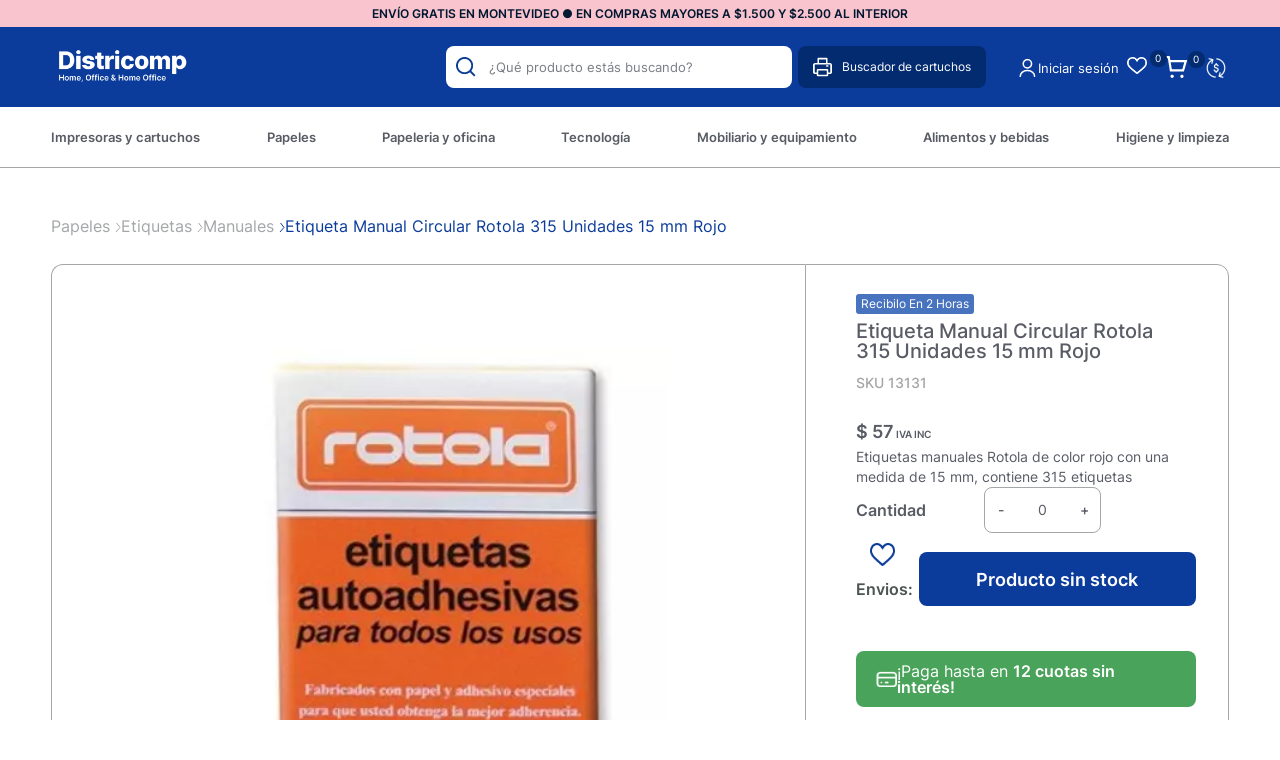

--- FILE ---
content_type: text/html; charset=UTF-8
request_url: https://districomp.com.uy/p/etiqueta-manual-circular-rotola-315-unidades-15-mm-rojo-/277/277
body_size: 23608
content:

<!doctype html>
<html lang="es">

<head>

    <!-- Primary Meta Tags -->
    <title>Etiqueta Manual Circular Rotola 315 Unidades 15 mm Rojo  - Districomp</title>
    <meta name="title" content="Etiqueta Manual Circular Rotola 315 Unidades 15 mm Rojo  - Districomp">
    <meta name="description" content="Etiquetas manuales Rotola de color rojo con una medida de 15 mm, contiene 315 etiquetas">

    <!-- Open Graph / Facebook -->
    <meta property="og:type" content="website">
        <!-- Open Graph Meta Tag -->
    <meta property="og:url" content="https://districomp.com.uy/p/etiqueta-manual-circular-rotola-315-unidades-15-mm-rojo-/277/277">
    <meta property="og:title" content="Etiqueta Manual Circular Rotola 315 Unidades 15 mm Rojo  - Districomp">
    <meta property="og:description" content="Etiquetas manuales Rotola de color rojo con una medida de 15 mm, contiene 315 etiquetas">
            <meta property="og:image" content="https://cdn.luna.com.uy/districomp.com.uy/files/tmp/compressed/normal/t4o55s02t1fi8ehli978.webp" />
            <meta property="og:image" content="https://districomp.com.uy/files/metaLogo.png" />
    
    <!-- Twitter -->
    <meta property="twitter:card" content="summary_large_image">
    <meta property="twitter:url" content="https://districomp.com.uy">
    <meta property="twitter:title" content="Etiqueta Manual Circular Rotola 315 Unidades 15 mm Rojo  - Districomp">
    <meta property="twitter:description" content="Etiquetas manuales Rotola de color rojo con una medida de 15 mm, contiene 315 etiquetas">
            <meta property="twitter:image" content="https://cdn.luna.com.uy/districomp.com.uy/files/tmp/compressed/normal/t4o55s02t1fi8ehli978.webp" />
            <meta property="twitter:image" content="https://districomp.com.uy/files/metaLogo.png" />
    

    <script type="application/ld+json">
        {
                                    "@context": "http://www.schema.org"
                ,                                    "@type": "product"
                ,                                    "name": "Etiqueta Manual Circular Rotola 315 Unidades 15 mm Rojo "
                ,                                    "description": "-"
                ,                                    "url": "https://districomp.com.uy/etiqueta-manual-circular-rotola-315-unidades-15-mm-rojo-/277/277"
                ,                                    "image": "https://cdn.luna.com.uy/districomp.com.uy/files/tmp/compressed/normal/t4o55s02t1fi8ehli978.webp"
                ,             "offers": {
                         "@type": "Offer"
                        , "price": "56.12"
                        , "sku": "13131"
                        , "priceCurrency": "UYU"
                                            }
                                    }
    </script>
                        <script>
                window.dataLayer = window.dataLayer || [];
                window.dataLayer.push({"sku":"13131","name":"Etiqueta Manual Circular Rotola 315 Unidades 15 mm Rojo ","price":57,"quantity":"1","currency":"UYU","brand":"Otras","category":"noList","event":"data_layer_productView","stock":"on"});
            </script>
                <meta http-equiv="Content-Type" content="text/html; charset=utf-8" />
    <meta name="language" content="es" />

    
        <link rel="shortcut icon" href="/favicon.ico">
        <link rel="icon" sizes="16x16 32x32 64x64" href="/favicon.ico">
        <link rel="icon" type="image/png" sizes="196x196" href="/favicon-192.png">
        <link rel="icon" type="image/png" sizes="160x160" href="/favicon-160.png">
        <link rel="icon" type="image/png" sizes="96x96" href="/favicon-96.png">
        <link rel="icon" type="image/png" sizes="64x64" href="/favicon-64.png">
        <link rel="icon" type="image/png" sizes="32x32" href="/favicon-32.png">
        <link rel="icon" type="image/png" sizes="16x16" href="/favicon-16.png">
        <link rel="apple-touch-icon" href="/favicon-57.png">
        <link rel="apple-touch-icon" sizes="114x114" href="/favicon-114.png">
        <link rel="apple-touch-icon" sizes="72x72" href="/favicon-72.png">
        <link rel="apple-touch-icon" sizes="144x144" href="/favicon-144.png">
        <link rel="apple-touch-icon" sizes="60x60" href="/favicon-60.png">
        <link rel="apple-touch-icon" sizes="120x120" href="/favicon-120.png">
        <link rel="apple-touch-icon" sizes="76x76" href="/favicon-76.png">
        <link rel="apple-touch-icon" sizes="152x152" href="/favicon-152.png">
        <link rel="apple-touch-icon" sizes="180x180" href="/favicon-180.png">
        <meta name="msapplication-TileColor" content="#FFFFFF">
        <meta name="msapplication-TileImage" content="/favicon-144.png">
        <meta name="msapplication-config" content="/browserconfig.xml">
        <meta name="format-detection" content="telephone=no">
    
    
            <meta name="viewport" content="width=device-width, initial-scale=1.0">
    

    <link rel="preload" href="https://use.fontawesome.com/releases/v5.3.1/css/all.css" integrity="sha384-mzrmE5qonljUremFsqc01SB46JvROS7bZs3IO2EmfFsd15uHvIt+Y8vEf7N7fWAU" crossorigin="anonymous" as="style" onload="this.onload=null;this.rel='stylesheet'">
    <noscript>
        <link rel="stylesheet" href="https://use.fontawesome.com/releases/v5.3.1/css/all.css" integrity="sha384-mzrmE5qonljUremFsqc01SB46JvROS7bZs3IO2EmfFsd15uHvIt+Y8vEf7N7fWAU" crossorigin="anonymous">
    </noscript>



    
    
        <!--<script defer src="//d2wy8f7a9ursnm.cloudfront.net/v7/bugsnag.min.js" onload="startBugsnag()"></script>
<script>
    function startBugsnag(){
        Bugsnag.start({
            apiKey: "a1376bf105273354a6eb12327b6e6045",
            appVersion: "5.3.7",
            hostname: "Cartuchos, toners, papel, informatica y oficina - Districomp",
            releaseStage: "production",
                    });
    }
</script>-->
                    <script async src="https://www.googletagmanager.com/gtag/js?id=G-C08VGR14PM"></script>
    <script>
      window.dataLayer = window.dataLayer || [];
      function gtag(){dataLayer.push(arguments);}
      gtag('js', new Date());

      gtag('config', 'G-C08VGR14PM');
    </script>
            <!-- Facebook Pixel Code -->
    <script defer>
        !function (f, b, e, v, n, t, s) {
            if (f.fbq) return;
            n = f.fbq = function () {
                n.callMethod ?
                    n.callMethod.apply(n, arguments) : n.queue.push(arguments)
            };
            if (!f._fbq) f._fbq = n;
            n.push = n;
            n.loaded = !0;
            n.version = '2.0';
            n.queue = [];
            t = b.createElement(e);
            t.async = !0;
            t.src = v;
            s = b.getElementsByTagName(e)[0];
            s.parentNode.insertBefore(t, s)
        }(window,
            document, 'script', 'https://connect.facebook.net/en_US/fbevents.js');

                fbq('init', '778038419198615');
                fbq('track', "PageView", {}, {"eventID": "75uwr4ilp2"});
    </script>
            <script defer src="https://cdn.jsdelivr.net/npm/algoliasearch@4.5.1/dist/algoliasearch.umd.js"></script>
    <script>
        var ALGOLIA_INSIGHTS_SRC = "https://cdn.jsdelivr.net/npm/search-insights@2.13.0/dist/search-insights.min.js";

        !function(e,a,t,n,s,i,c){e.AlgoliaAnalyticsObject=s,e[s]=e[s]||function(){
        (e[s].queue=e[s].queue||[]).push(arguments)},e[s].version=(n.match(/@([^\/]+)\/?/) || [])[1],i=a.createElement(t),c=a.getElementsByTagName(t)[0],
        i.async=1,i.src=n,c.parentNode.insertBefore(i,c)
        }(window,document,"script",ALGOLIA_INSIGHTS_SRC,"aa");
    </script>


    <link rel="stylesheet preload" href="https://cdn.jsdelivr.net/npm/instantsearch.css@7.4.5/themes/satellite-min.css" integrity="sha256-TehzF/2QvNKhGQrrNpoOb2Ck4iGZ1J/DI4pkd2oUsBc=" crossorigin="anonymous" as="style" onload="this.onload=null;this.rel='stylesheet'">
    <noscript>
        <link rel="stylesheet" href="https://cdn.jsdelivr.net/npm/instantsearch.css@7.4.5/themes/satellite-min.css"
              integrity="sha256-TehzF/2QvNKhGQrrNpoOb2Ck4iGZ1J/DI4pkd2oUsBc=" crossorigin="anonymous"/>
    </noscript>
    <!-- <link href="https://cdn.luna.com.uy/districomp.com.uy/css/plugins/algolia.1756480867.css" rel="stylesheet" type="text/css"> -->

    <link rel="stylesheet preload" href="https://cdn.luna.com.uy/districomp.com.uy/css/plugins/algolia.1756480867.css" as="style" onload="this.onload=null;this.rel='stylesheet'">
    <noscript>
        <link rel="stylesheet" href="https://cdn.luna.com.uy/districomp.com.uy/css/plugins/algolia.1756480867.css"/>
    </noscript>

    <script defer type="text/javascript" src="https://cdn.luna.com.uy/districomp.com.uy/js/plugins/algolia.1758400673.js"></script>
        
    
    <link href="https://cdn.luna.com.uy/districomp.com.uy/assets/ac/180a3a78-b1653d43.css?v=1760029397" rel="stylesheet">
<script src="https://cdn.luna.com.uy/districomp.com.uy/assets/ac/c66b33fc-263c7fe3.js?v=1759142503"></script>    <script>   (function(d,t) {     var BASE_URL="https://app.softwarearrows.com";     var g=d.createElement(t),s=d.getElementsByTagName(t)[0];     g.src=BASE_URL+"/packs/js/sdk.js";     g.defer = true;     g.async = true;     s.parentNode.insertBefore(g,s);     g.onload=function(){       window.arrowsSDK.run({         websiteToken: 'JtX9hxCBv7F3BvcprZ4iFghD',         baseUrl: BASE_URL       })     }   })(document,"script"); </script></head>

<body>
                <input type="hidden" id="googleAnalytics4EnabledForJS" value="1"/>
    <input type="hidden" id="googleAnalytics4TrackingCodeForJS" value="G-C08VGR14PM"/>

            <input type="hidden" id="facebookPixelEnabledForJS" value="1"/>
        <input type="hidden" id="algoliaAppId" value="AGGJ53GN00"/>
    <input type="hidden" id="algoliaApiKey" value="c033909a887d1fe88644efc47c637b6c"/>
    <input type="hidden" id="algoliaIndex" value="9bd7b4ad04363733b67f4c735adcc7e8"/>
        <input type="hidden" id="algoliaUser" value=""/>
                <input type="text" id="dummyUsername" name="username" style="width:0;height:0;visibility:hidden;position:absolute;left:0;top:0" />
    <input type="password" id="dummyUsernamePassword" name="password" style="width:0;height:0;visibility:hidden;position:absolute;left:0;top:0" />
    <input type="hidden" name="YII_CSRF_TOKEN" value="pSSoj9HHui4Pj8l0iUp5RrXSIpCbaC5G6rNjfy-tpJL3YNy8kPWIR1vQkyPMejxrjJZ19ssOXBKb2BAmYNjxzQ==" />
    <input type="hidden" id="locale" value="es" />
        <input type="hidden" id="languageForJS" value="1" />
    <input type="hidden" id="fbViewContentEventId" value="2nebppzayp" />
    <input type="hidden" id="fbAddToCartEventId" value="67pa0lhsq5" />
    
    
    
<script type="text/javascript">
    (function() {
        window.sib = {
            equeue: [],
            client_key: "4c32yur4hqctqq491utmn"
        };
        // Opcional: email para identificación
        // window.sib.email_id = 'example@domain.com';

        window.sendinblue = {};
        var methods = ['track', 'identify', 'trackLink', 'page'];

        methods.forEach(function(method) {
            window.sendinblue[method] = function() {
                var args = Array.prototype.slice.call(arguments);
                (window.sib[method] || function() {
                    var obj = {};
                    obj[method] = args;
                    window.sib.equeue.push(obj);
                })(args[0], args[1], args[2]);
            };
        });

        var script = document.createElement("script");
        script.type = "text/javascript";
        script.id = "sendinblue-js";
        script.async = true;
        script.src = "https://sibautomation.com/sa.js?key=" + window.sib.client_key;

        var firstScript = document.getElementsByTagName("script")[0];
        firstScript.parentNode.insertBefore(script, firstScript);
        window.sendinblue.page();
    })();
</script>


<input id="sessionOrderId" type="hidden" value="0">

<div id="topHiddenBar" class="desktopElement">
    <div id="topHiddenBarOptions" class="desktopElement">
        <a href="/">
            <img id="headerLogoHiddenBar" alt="Districomp" src="https://cdn.luna.com.uy/districomp.com.uy/files/headerLogo.png" />
        </a>

        <div id="topHiddenBarWrapper">
                                            <a data-category-id="4" class="headerOption " href="/impresoras-y-cartuchos/1">Impresoras y cartuchos</a>

                                            <a data-category-id="7" class="headerOption " href="/papeles/1">Papeles</a>

                                            <a data-category-id="3" class="headerOption " href="/papeleria-y-oficina/1">Papeleria y oficina</a>

                                            <a data-category-id="6" class="headerOption " href="https://districomp.com.uy/tecnologia/informatica/1">Tecnología</a>

                                            <a data-category-id="5" class="headerOption " href="/mobiliario-y-equipamiento/1">Mobiliario y equipamiento</a>

                                            <a data-category-id="1" class="headerOption " href="/alimentos-y-bebidas/1">Alimentos y bebidas</a>

                                            <a data-category-id="2" class="headerOption " href="/higiene-y-limpieza/1">Higiene y limpieza</a>

            
                            <a data-category-id="blog" class="headerOption" href="/novedades">
                    Novedades                </a>
            
            <a href="/contacto" class="headerOption">Contacto</a>

        </div>
        <div id="rightHeaderOptions" class="rightHeaderHidden">
            <img class="headerSearchImg" src="https://cdn.luna.com.uy/districomp.com.uy/files/searchIcon.svg" alt="search" class="desktopElement" />

            <a id="headerCart2" href="/cart" class="desktopElement">
                <img id="headerCart" src="https://cdn.luna.com.uy/districomp.com.uy/files/cart.svg" alt="carrito" />
                <div class="cartAmount">
                    0                </div>
            </a>

                            <!--<a href="/profile">-->
                <div class="profileDiv headerShowLogin">
                    <img id="headerProfile" src="https://cdn.luna.com.uy/districomp.com.uy/files/userIcon.svg" alt="profile" />
                </div>
                <!--</a>-->
                    </div>
    </div>
</div>

<div id="header" class="header responsiveElement">
    <div id="decoHeader"></div>
    <input type="hidden" class="topMessageBarCounter" value='0' />

<div class="headerPromo"
    style='color: #FFFFFF; background: #000000;width: 100%;'>
                        <a class="headerPromoText" href="https://districomp.com.uy/condiciones-de-envio"
                        style="background-color:#f9c4ce ; color:#001830; text-align: center;">
                         ENVÍO GRATIS EN MONTEVIDEO ● EN COMPRAS MAYORES A  $1.500 Y $2.500 AL INTERIOR                     </a>
                </div>


    <div id="headerMainBar" class="desktopElement">
        <div id="rightHeaderOptions">
            <div id="searchBar" class="desktopElement">
                <div id="searchBarWrapper">
                    <img id="searchButton" alt="search-lens" class="searchIcon fas fa-search" src="https://cdn.luna.com.uy/districomp.com.uy/files/searchIcon.svg">
                    <input type="text" autocomplete="off" id="searchSite" class="algolia-search" placeholder="¿Qué producto estás buscando?">
                </div>
                <div class="search-results"></div>
            </div>
            <div class="printerContainer">
                <img src="https://cdn.luna.com.uy/districomp.com.uy/files/print.svg" class="printerImg" alt="printer-image">
                <p class="printerText">Buscador de cartuchos</p>
            </div>

                            <div class="profileDiv headerShowLogin">
                    <img id="headerProfile" src="https://cdn.luna.com.uy/districomp.com.uy/files/userIcon.svg" alt="profile" />
                </div>
                                        <div class="reOrderButton headerShowLogin">Iniciar sesión</div>
                <div class="wishListProductsDiv headerShowLogin">
                    <div class="heart">
                        <img class="heart" src="https://cdn.luna.com.uy/districomp.com.uy/files/heart.png" alt="Wishlist">
                    </div>
                    <div class="wishListQuantity">0</div>
                </div>
            


            <a id="headerCart2" href="/cart" class="desktopElement">
                <img id="headerCart" src="https://cdn.luna.com.uy/districomp.com.uy/files/cart.svg" alt="carrito" />
                <div class="cartAmount">
                    0                </div>
            </a>

            <div class="currencySelectContainer">
                <!-- <div class="selectedOption"></div> -->
                <div name="pageCurrencySelect" class="pageCurrencySelect">
                    <div class="currencySelectOption titleOption" data-value="-1" data-currency-symbol="moneda">Moneda
                    </div>
                                        <div class="currencySelectOption" data-value="0" data-currency-symbol="$ - USD" is-selected="true">Según producto
                    </div>
                                                <div class="currencySelectOption" data-value="1 " data-currency-symbol="$" is-selected="false">$</div>
                                                                        <div class="currencySelectOption" data-value="2 " data-currency-symbol="USD" is-selected="false">USD</div>
                                                            </div>
            </div>
        </div>

    </div>


    <div id="headerMobileMenuIcon" class="openMobileIcon mobileElement">
        <span></span>
        <span></span>
        <span></span>
        <span></span>
        <span></span>
        <span></span>
    </div>

    <div id="headerLogoContainer" class="desktopElement">
        <a href="/index.php">
            <img id="headerLogo" src="https://cdn.luna.com.uy/districomp.com.uy/files/headerLogo.png" alt="Districomp" />
        </a>
    </div>
    <div id="headerMobileIcons" class="mobileElement">
        <div class="currencySelectContainer">
            <div name="pageCurrencySelect" class="pageCurrencySelect">
                <div class="currencySelectOption" data-value="-1" data-currency-symbol="moneda" is-selected="false">
                    Moneda
                </div>
                <div class="currencySelectOption" data-value="0" data-currency-symbol="$ - USD" is-selected="true">Según
                    producto
                </div>
                                        <div class="currencySelectOption" data-value="1 " data-currency-symbol="$" is-selected="false">$</div>
                                                            <div class="currencySelectOption" data-value="2 " data-currency-symbol="USD" is-selected="false">USD</div>
                                                </div>
        </div>

        <a href="/index.php">
            <img id="headerLogo" src="https://cdn.luna.com.uy/districomp.com.uy/files/headerLogo.png" alt="Districomp" />
        </a>

        <a class="cartContainer" href="/cart">
            <img id="headerCart" src="https://cdn.luna.com.uy/districomp.com.uy/files/cart.svg" alt="carrito" />
            <div class="cartAmount">
                0            </div>
        </a>

                    <div class="wishListProductsDiv headerShowLogin">
                <div class="heart">
                    <img class="heart" src="https://cdn.luna.com.uy/districomp.com.uy/files/heart.png" alt="Wishlist">
                </div>
                <div class="wishListQuantity">0</div>
            </div>
        

                    <img id="headerMobileProfile" class="headerShowLogin" src="https://cdn.luna.com.uy/districomp.com.uy/files/userIcon.svg" alt="profile" />
            </div>

    <div id="headerOptions" class="desktopElement">
        <div id="headerWrapper">

                            <div class="headerOptionsContainer ">
                    <a href="/impresoras-y-cartuchos/1" class="headerLink headerOption" data-category-id="4">
                                                <div class="categoryOneTitle">Impresoras y cartuchos</div>
                    </a>
                </div>
                            <div class="headerOptionsContainer ">
                    <a href="/papeles/1" class="headerLink headerOption" data-category-id="7">
                                                <div class="categoryOneTitle">Papeles</div>
                    </a>
                </div>
                            <div class="headerOptionsContainer ">
                    <a href="/papeleria-y-oficina/1" class="headerLink headerOption" data-category-id="3">
                                                <div class="categoryOneTitle">Papeleria y oficina</div>
                    </a>
                </div>
                            <div class="headerOptionsContainer ">
                    <a href="https://districomp.com.uy/tecnologia/informatica/1" class="headerLink headerOption" data-category-id="6">
                                                <div class="categoryOneTitle">Tecnología</div>
                    </a>
                </div>
                            <div class="headerOptionsContainer ">
                    <a href="/mobiliario-y-equipamiento/1" class="headerLink headerOption" data-category-id="5">
                                                <div class="categoryOneTitle">Mobiliario y equipamiento</div>
                    </a>
                </div>
                            <div class="headerOptionsContainer ">
                    <a href="/alimentos-y-bebidas/1" class="headerLink headerOption" data-category-id="1">
                                                <div class="categoryOneTitle">Alimentos y bebidas</div>
                    </a>
                </div>
                            <div class="headerOptionsContainer ">
                    <a href="/higiene-y-limpieza/1" class="headerLink headerOption" data-category-id="2">
                                                <div class="categoryOneTitle">Higiene y limpieza</div>
                    </a>
                </div>
            

            

        </div>
    </div>

</div>

<div id="mobileSearchBar" class="open mobileElement">
    <img id="mobileSearchImg" alt="search" src="https://cdn.luna.com.uy/districomp.com.uy/files/searchIcon.svg" />
    <input type="text" id="mobileSearch" placeholder="¿Qué producto estás buscando?" autocomplete="off" class="algolia-search" />
</div>
<div class="search-results mobileElement"></div>
<div id="headerDummy"></div>
<div class="blurBkg80"></div>
<div class="bkg"></div>

<div id="fastAddToCartPopup">El producto fue agregado correctamente</div>


        <div class="expandedCategory" data-category-id="4">
                            <div class="categoriesCentered">
                    <div id="titleExpandedCategory"><a href='/impresoras-y-cartuchos/impresoras-y-multifuncion/1'> Impresoras y multifunción </a></div>
                    <div class="columnCatContainer">
                                                    <a data-category-id="165" class="categoryLevelTwoTitle selected" href="/impresoras-y-cartuchos/impresoras-y-multifuncion/impresoras-sistema-continuo/1"> Impresoras sistema continuo                            </a>
                                                    <a data-category-id="162" class="categoryLevelTwoTitle " href="/impresoras-y-cartuchos/impresoras-y-multifuncion/impresoras-laser/1"> Impresoras láser                            </a>
                                                    <a data-category-id="163" class="categoryLevelTwoTitle " href="/impresoras-y-cartuchos/impresoras-y-multifuncion/impresoras-inkjet/1"> Impresoras inkjet                            </a>
                                                    <a data-category-id="364" class="categoryLevelTwoTitle " href="/impresoras-y-cartuchos/impresoras-y-multifuncion/impresoras-color/1"> Impresoras color                            </a>
                                                    <a data-category-id="367" class="categoryLevelTwoTitle " href="/impresoras-y-cartuchos/impresoras-y-multifuncion/impresoras-wifi/1"> Impresoras wifi                            </a>
                        
                            <a class="categoryLevelTwoTitle" style="font-style:italic" href=' /impresoras-y-cartuchos/impresoras-y-multifuncion/1'>Ver más</a>
                                            </div>
                </div>
                            <div class="categoriesCentered">
                    <div id="titleExpandedCategory"><a href='/impresoras-y-cartuchos/cartuchos/1'> Cartuchos </a></div>
                    <div class="columnCatContainer">
                                                    <a data-category-id="156" class="categoryLevelTwoTitle selected" href="/impresoras-y-cartuchos/cartuchos/originales/1"> Originales                            </a>
                                                    <a data-category-id="155" class="categoryLevelTwoTitle " href="/impresoras-y-cartuchos/cartuchos/compatibles/1"> Compatibles                            </a>
                                            </div>
                </div>
                            <div class="categoriesCentered">
                    <div id="titleExpandedCategory"><a href='/impresoras-y-cartuchos/botellas-de-tinta/1'> Botellas de tinta </a></div>
                    <div class="columnCatContainer">
                                                    <a data-category-id="284" class="categoryLevelTwoTitle selected" href="/impresoras-y-cartuchos/botellas-de-tinta/originales/1"> Originales                            </a>
                                                    <a data-category-id="154" class="categoryLevelTwoTitle " href="/impresoras-y-cartuchos/botellas-de-tinta/compatibles/1"> Compatibles                            </a>
                                            </div>
                </div>
                            <div class="categoriesCentered">
                    <div id="titleExpandedCategory"><a href='/impresoras-y-cartuchos/toners/1'> Toners </a></div>
                    <div class="columnCatContainer">
                                                    <a data-category-id="169" class="categoryLevelTwoTitle selected" href="/impresoras-y-cartuchos/toners/originales/1"> Originales                            </a>
                                                    <a data-category-id="168" class="categoryLevelTwoTitle " href="/impresoras-y-cartuchos/toners/compatibles/1"> Compatibles                            </a>
                                            </div>
                </div>
                            <div class="categoriesCentered">
                    <div id="titleExpandedCategory"><a href='/impresoras-y-cartuchos/tambor/1'> Tambor </a></div>
                    <div class="columnCatContainer">
                                                    <a data-category-id="160" class="categoryLevelTwoTitle selected" href="/impresoras-y-cartuchos/tambor/originales/1"> Originales                            </a>
                                                    <a data-category-id="273" class="categoryLevelTwoTitle " href="/impresoras-y-cartuchos/tambor/compatibles/1"> Compatibles                            </a>
                                            </div>
                </div>
                            <div class="categoriesCentered">
                    <div id="titleExpandedCategory"><a href='/impresoras-y-cartuchos/otros/1'> Otros </a></div>
                    <div class="columnCatContainer">
                                                    <a data-category-id="157" class="categoryLevelTwoTitle selected" href="/impresoras-y-cartuchos/otros/cintas-para-impresoras/1"> Cintas para impresoras                            </a>
                                                    <a data-category-id="158" class="categoryLevelTwoTitle " href="/impresoras-y-cartuchos/otros/cintas-para-rotuladoras/1"> Cintas para rotuladoras                            </a>
                                                    <a data-category-id="265" class="categoryLevelTwoTitle " href="/impresoras-y-cartuchos/otros/rodillos/1"> Rodillos                            </a>
                                                    <a data-category-id="159" class="categoryLevelTwoTitle " href="/impresoras-y-cartuchos/otros/fotoconductor/1"> Fotoconductor                            </a>
                                            </div>
                </div>
            
        </div>
        <div class="expandedCategory" data-category-id="7">
                            <div class="categoriesCentered">
                    <div id="titleExpandedCategory"><a href='/papeles/papel-fotocopia/1'> Papel fotocopia </a></div>
                    <div class="columnCatContainer">
                                                    <a data-category-id="255" class="categoryLevelTwoTitle selected" href="/papeles/papel-fotocopia/fotocopia-a4/1"> Fotocopia A4                            </a>
                                                    <a data-category-id="345" class="categoryLevelTwoTitle " href="/papeles/papel-fotocopia/fotocopias-a4/1"> Fotocopias a4                            </a>
                                                    <a data-category-id="256" class="categoryLevelTwoTitle " href="/papeles/papel-fotocopia/fotocopia-carta/1"> Fotocopia carta                            </a>
                                                    <a data-category-id="257" class="categoryLevelTwoTitle " href="/papeles/papel-fotocopia/fotocopia-oficio/1"> Fotocopia oficio                            </a>
                                                    <a data-category-id="348" class="categoryLevelTwoTitle " href="/papeles/papel-fotocopia/colores-a4/1"> Colores A4                            </a>
                                            </div>
                </div>
                            <div class="categoriesCentered">
                    <div id="titleExpandedCategory"><a href='/papeles/etiquetas/1'> Etiquetas </a></div>
                    <div class="columnCatContainer">
                                                    <a data-category-id="243" class="categoryLevelTwoTitle selected" href="/papeles/etiquetas/manuales/1"> Manuales                            </a>
                                            </div>
                </div>
                            <div class="categoriesCentered">
                    <div id="titleExpandedCategory"><a href='/papeles/rollos/1'> Rollos </a></div>
                    <div class="columnCatContainer">
                                                    <a data-category-id="250" class="categoryLevelTwoTitle selected" href="/papeles/rollos/rollos-de-fax/1"> Rollos de fax                            </a>
                                                    <a data-category-id="253" class="categoryLevelTwoTitle " href="/papeles/rollos/rollos-de-termicos/1"> Rollos de térmicos                            </a>
                                                    <a data-category-id="251" class="categoryLevelTwoTitle " href="/papeles/rollos/rollos-de-calculadoras/1"> Rollos de calculadoras                            </a>
                                            </div>
                </div>
                            <div class="categoriesCentered">
                    <div id="titleExpandedCategory"><a href='/papeles/otros/1'> Otros </a></div>
                    <div class="columnCatContainer">
                                                    <a data-category-id="359" class="categoryLevelTwoTitle selected" href="/papeles/otros/cartulinas/1"> Cartulinas                            </a>
                                                    <a data-category-id="239" class="categoryLevelTwoTitle " href="/papeles/otros/papel-fotografico/1"> Papel fotográfico                            </a>
                                                    <a data-category-id="237" class="categoryLevelTwoTitle " href="/papeles/otros/papel-crepe/1"> Papel crepé                            </a>
                                                    <a data-category-id="238" class="categoryLevelTwoTitle " href="/papeles/otros/papel-florete/1"> Papel florete                            </a>
                                                    <a data-category-id="241" class="categoryLevelTwoTitle " href="/papeles/otros/papel-plotter/1"> Papel plotter                            </a>
                                            </div>
                </div>
            
        </div>
        <div class="expandedCategory" data-category-id="3">
                            <div class="categoriesCentered">
                    <div id="titleExpandedCategory"><a href='/papeleria-y-oficina/archivo-y-clasificacion/1'> Archivo y clasificación </a></div>
                    <div class="columnCatContainer">
                                                    <a data-category-id="128" class="categoryLevelTwoTitle selected" href="/papeleria-y-oficina/archivo-y-clasificacion/archivadores/1"> Archivadores                            </a>
                                                    <a data-category-id="130" class="categoryLevelTwoTitle " href="/papeleria-y-oficina/archivo-y-clasificacion/biblioratos/1"> Biblioratos                            </a>
                                                    <a data-category-id="132" class="categoryLevelTwoTitle " href="/papeleria-y-oficina/archivo-y-clasificacion/cajas-para-archivo/1"> Cajas para archivo                            </a>
                                                    <a data-category-id="125" class="categoryLevelTwoTitle " href="/papeleria-y-oficina/archivo-y-clasificacion/indices-y-separadores/1"> índices y separadores                            </a>
                                                    <a data-category-id="131" class="categoryLevelTwoTitle " href="/papeleria-y-oficina/archivo-y-clasificacion/notas-autoadhesivas/1"> Notas autoadhesivas                            </a>
                        
                            <a class="categoryLevelTwoTitle" style="font-style:italic" href=' /papeleria-y-oficina/archivo-y-clasificacion/1'>Ver más</a>
                                            </div>
                </div>
                            <div class="categoriesCentered">
                    <div id="titleExpandedCategory"><a href='/papeleria-y-oficina/carpetas/1'> Carpetas </a></div>
                    <div class="columnCatContainer">
                                                    <a data-category-id="143" class="categoryLevelTwoTitle selected" href="/papeleria-y-oficina/carpetas/carpetas-con-clips/1"> Carpetas con clips                            </a>
                                                    <a data-category-id="357" class="categoryLevelTwoTitle " href="/papeleria-y-oficina/carpetas/notas-adhesivas/1"> Notas Adhesivas                            </a>
                                                    <a data-category-id="358" class="categoryLevelTwoTitle " href="/papeleria-y-oficina/carpetas/biblioratos/1"> Biblioratos                            </a>
                                                    <a data-category-id="146" class="categoryLevelTwoTitle " href="/papeleria-y-oficina/carpetas/carpetas-clasificadoras/1"> Carpetas clasificadoras                            </a>
                                                    <a data-category-id="145" class="categoryLevelTwoTitle " href="/papeleria-y-oficina/carpetas/carpetas-colgantes/1"> Carpetas colgantes                            </a>
                        
                            <a class="categoryLevelTwoTitle" style="font-style:italic" href=' /papeleria-y-oficina/carpetas/1'>Ver más</a>
                                            </div>
                </div>
                            <div class="categoriesCentered">
                    <div id="titleExpandedCategory"><a href='/papeleria-y-oficina/organizacion-de-escritorio/1'> Organización de escritorio </a></div>
                    <div class="columnCatContainer">
                                                    <a data-category-id="57" class="categoryLevelTwoTitle selected" href="/papeleria-y-oficina/organizacion-de-escritorio/organizadores-de-escritorio/1"> Organizadores de escritorio                            </a>
                                                    <a data-category-id="55" class="categoryLevelTwoTitle " href="/papeleria-y-oficina/organizacion-de-escritorio/porta-cintas/1"> Porta cintas                            </a>
                                                    <a data-category-id="56" class="categoryLevelTwoTitle " href="/papeleria-y-oficina/organizacion-de-escritorio/porta-clips/1"> Porta clips                            </a>
                                            </div>
                </div>
                            <div class="categoriesCentered">
                    <div id="titleExpandedCategory"><a href='/papeleria-y-oficina/escritura-y-correccion/1'> Escritura y corrección </a></div>
                    <div class="columnCatContainer">
                                                    <a data-category-id="103" class="categoryLevelTwoTitle selected" href="/papeleria-y-oficina/escritura-y-correccion/lapiceras/1"> Lapiceras                            </a>
                                                    <a data-category-id="100" class="categoryLevelTwoTitle " href="/papeleria-y-oficina/escritura-y-correccion/roller/1"> Roller                            </a>
                                                    <a data-category-id="107" class="categoryLevelTwoTitle " href="/papeleria-y-oficina/escritura-y-correccion/lapices-de-escribir/1"> Lápices de escribir                            </a>
                                                    <a data-category-id="106" class="categoryLevelTwoTitle " href="/papeleria-y-oficina/escritura-y-correccion/lapices-de-colores/1"> Lápices de colores                            </a>
                                                    <a data-category-id="97" class="categoryLevelTwoTitle " href="/papeleria-y-oficina/escritura-y-correccion/porta-minas/1"> Porta minas                            </a>
                        
                            <a class="categoryLevelTwoTitle" style="font-style:italic" href=' /papeleria-y-oficina/escritura-y-correccion/1'>Ver más</a>
                                            </div>
                </div>
                            <div class="categoriesCentered">
                    <div id="titleExpandedCategory"><a href='/papeleria-y-oficina/cuadernos-y-blocks/1'> Cuadernos y blocks </a></div>
                    <div class="columnCatContainer">
                                                    <a data-category-id="134" class="categoryLevelTwoTitle selected" href="/papeleria-y-oficina/cuadernos-y-blocks/blocks/1"> Blocks                            </a>
                                                    <a data-category-id="136" class="categoryLevelTwoTitle " href="/papeleria-y-oficina/cuadernos-y-blocks/cuadernolas/1"> Cuadernolas                            </a>
                                                    <a data-category-id="135" class="categoryLevelTwoTitle " href="/papeleria-y-oficina/cuadernos-y-blocks/cuadernos/1"> Cuadernos                            </a>
                                                    <a data-category-id="137" class="categoryLevelTwoTitle " href="/papeleria-y-oficina/cuadernos-y-blocks/formularios/1"> Formularios                            </a>
                                                    <a data-category-id="140" class="categoryLevelTwoTitle " href="/papeleria-y-oficina/cuadernos-y-blocks/libreton-de-actas/1"> Libretón de actas                            </a>
                        
                            <a class="categoryLevelTwoTitle" style="font-style:italic" href=' /papeleria-y-oficina/cuadernos-y-blocks/1'>Ver más</a>
                                            </div>
                </div>
                            <div class="categoriesCentered">
                    <div id="titleExpandedCategory"><a href='/papeleria-y-oficina/utiles-de-oficina/1'> Útiles de oficina </a></div>
                    <div class="columnCatContainer">
                                                    <a data-category-id="116" class="categoryLevelTwoTitle selected" href="/papeleria-y-oficina/utiles-de-oficina/adhesivos/1"> Adhesivos                            </a>
                                                    <a data-category-id="117" class="categoryLevelTwoTitle " href="/papeleria-y-oficina/utiles-de-oficina/alfileres-y-chinches/1"> Alfileres y chinches                            </a>
                                                    <a data-category-id="118" class="categoryLevelTwoTitle " href="/papeleria-y-oficina/utiles-de-oficina/aprieta-papeles/1"> Aprieta papeles                            </a>
                                                    <a data-category-id="119" class="categoryLevelTwoTitle " href="/papeleria-y-oficina/utiles-de-oficina/bandas-elasticas/1"> Bandas elásticas                            </a>
                                                    <a data-category-id="120" class="categoryLevelTwoTitle " href="/papeleria-y-oficina/utiles-de-oficina/banderitas-autoadhesivas/1"> Banderitas autoadhesivas                            </a>
                        
                            <a class="categoryLevelTwoTitle" style="font-style:italic" href=' /papeleria-y-oficina/utiles-de-oficina/1'>Ver más</a>
                                            </div>
                </div>
                            <div class="categoriesCentered">
                    <div id="titleExpandedCategory"><a href='/papeleria-y-oficina/maquinas-de-oficina/1'> Maquinas de oficina </a></div>
                    <div class="columnCatContainer">
                                                    <a data-category-id="78" class="categoryLevelTwoTitle selected" href="/papeleria-y-oficina/maquinas-de-oficina/insumo-para-plastificadoras/1"> Insumo para plastificadoras                            </a>
                                                    <a data-category-id="83" class="categoryLevelTwoTitle " href="/papeleria-y-oficina/maquinas-de-oficina/insumos-para-encuadernar/1"> Insumos para encuadernar                            </a>
                                                    <a data-category-id="84" class="categoryLevelTwoTitle " href="/papeleria-y-oficina/maquinas-de-oficina/calculadoras/1"> Calculadoras                            </a>
                                                    <a data-category-id="79" class="categoryLevelTwoTitle " href="/papeleria-y-oficina/maquinas-de-oficina/dispensador-de-numeros/1"> Dispensador de números                            </a>
                                                    <a data-category-id="85" class="categoryLevelTwoTitle " href="/papeleria-y-oficina/maquinas-de-oficina/encuadernadoras/1"> Encuadernadoras                            </a>
                        
                            <a class="categoryLevelTwoTitle" style="font-style:italic" href=' /papeleria-y-oficina/maquinas-de-oficina/1'>Ver más</a>
                                            </div>
                </div>
                            <div class="categoriesCentered">
                    <div id="titleExpandedCategory"><a href='/papeleria-y-oficina/presentacion/1'> Presentación </a></div>
                    <div class="columnCatContainer">
                                                    <a data-category-id="91" class="categoryLevelTwoTitle selected" href="/papeleria-y-oficina/presentacion/pizarras/1"> Pizarras                            </a>
                                                    <a data-category-id="92" class="categoryLevelTwoTitle " href="/papeleria-y-oficina/presentacion/identificacion-de-personal/1"> Identificación de personal                            </a>
                                            </div>
                </div>
                            <div class="categoriesCentered">
                    <div id="titleExpandedCategory"><a href='/papeleria-y-oficina/empaque/1'> Empaque </a></div>
                    <div class="columnCatContainer">
                                                    <a data-category-id="151" class="categoryLevelTwoTitle selected" href="/papeleria-y-oficina/empaque/cinta-de-empaque/1"> Cinta de empaque                            </a>
                                                    <a data-category-id="272" class="categoryLevelTwoTitle " href="/papeleria-y-oficina/empaque/film-stretch/1"> Film stretch                            </a>
                                                    <a data-category-id="153" class="categoryLevelTwoTitle " href="/papeleria-y-oficina/empaque/papel-kraft/1"> Papel kraft                            </a>
                                            </div>
                </div>
                            <div class="categoriesCentered">
                    <div id="titleExpandedCategory"><a href='/papeleria-y-oficina/mochila-y-maletines/1'> Mochila y maletines </a></div>
                    <div class="columnCatContainer">
                                                    <a data-category-id="150" class="categoryLevelTwoTitle selected" href="/papeleria-y-oficina/mochila-y-maletines/cartucheras/1"> Cartucheras                            </a>
                                                    <a data-category-id="275" class="categoryLevelTwoTitle " href="/papeleria-y-oficina/mochila-y-maletines/mochilas/1"> Mochilas                            </a>
                                            </div>
                </div>
                            <div class="categoriesCentered">
                    <div id="titleExpandedCategory"><a href='/papeleria-y-oficina/arte/1'> Arte </a></div>
                    <div class="columnCatContainer">
                                                    <a data-category-id="68" class="categoryLevelTwoTitle selected" href="/papeleria-y-oficina/arte/blocks-de-dibujo/1"> Blocks de dibujo                            </a>
                                                    <a data-category-id="69" class="categoryLevelTwoTitle " href="/papeleria-y-oficina/arte/cartulinas/1"> Cartulinas                            </a>
                                                    <a data-category-id="70" class="categoryLevelTwoTitle " href="/papeleria-y-oficina/arte/gomas-eva/1"> Gomas eva                            </a>
                                                    <a data-category-id="71" class="categoryLevelTwoTitle " href="/papeleria-y-oficina/arte/hojas-de-dibujo/1"> Hojas de dibujo                            </a>
                                                    <a data-category-id="72" class="categoryLevelTwoTitle " href="/papeleria-y-oficina/arte/papel-glace/1"> Papel glacé                            </a>
                        
                            <a class="categoryLevelTwoTitle" style="font-style:italic" href=' /papeleria-y-oficina/arte/1'>Ver más</a>
                                            </div>
                </div>
            
        </div>
        <div class="expandedCategory" data-category-id="6">
                            <div class="categoriesCentered">
                    <div id="titleExpandedCategory"><a href='/tecnologia/informatica/1'> Informática </a></div>
                    <div class="columnCatContainer">
                                                    <a data-category-id="217" class="categoryLevelTwoTitle selected" href="/tecnologia/informatica/notebook-y-pc/1"> Notebook y Pc                            </a>
                                                    <a data-category-id="372" class="categoryLevelTwoTitle " href="/tecnologia/informatica/reacondicionados/1"> Reacondicionados                            </a>
                                                    <a data-category-id="216" class="categoryLevelTwoTitle " href="/s/monitores/1?search=monitores"> Monitores                            </a>
                                                    <a data-category-id="219" class="categoryLevelTwoTitle " href="/tecnologia/informatica/tablets-y-ipad/1"> Tablets y ipad                            </a>
                                                    <a data-category-id="277" class="categoryLevelTwoTitle " href="/tecnologia/informatica/gabinetes/1"> Gabinetes                            </a>
                        
                            <a class="categoryLevelTwoTitle" style="font-style:italic" href=' /tecnologia/informatica/1'>Ver más</a>
                                            </div>
                </div>
                            <div class="categoriesCentered">
                    <div id="titleExpandedCategory"><a href='/tecnologia/perifericos/1'> Periféricos </a></div>
                    <div class="columnCatContainer">
                                                    <a data-category-id="206" class="categoryLevelTwoTitle selected" href="/tecnologia/perifericos/mouses/1"> Mouses                            </a>
                                                    <a data-category-id="207" class="categoryLevelTwoTitle " href="/tecnologia/perifericos/kit-teclado-y-mouse/1"> Kit teclado y mouse                            </a>
                                                    <a data-category-id="208" class="categoryLevelTwoTitle " href="/tecnologia/perifericos/teclados/1"> Teclados                            </a>
                                                    <a data-category-id="202" class="categoryLevelTwoTitle " href="/tecnologia/perifericos/mousepad-y-apoya-muneca/1"> Mousepad y apoya muñeca                            </a>
                                                    <a data-category-id="203" class="categoryLevelTwoTitle " href="/tecnologia/perifericos/auriculares/1"> Auriculares                            </a>
                        
                            <a class="categoryLevelTwoTitle" style="font-style:italic" href=' /tecnologia/perifericos/1'>Ver más</a>
                                            </div>
                </div>
                            <div class="categoriesCentered">
                    <div id="titleExpandedCategory"><a href='/tecnologia/accesorios/1'> Accesorios </a></div>
                    <div class="columnCatContainer">
                                                    <a data-category-id="184" class="categoryLevelTwoTitle selected" href="/tecnologia/accesorios/cargadores/1"> Cargadores                            </a>
                                                    <a data-category-id="185" class="categoryLevelTwoTitle " href="/tecnologia/accesorios/mochilas-maletines-y-fundas/1"> Mochilas, maletines y fundas                            </a>
                                                    <a data-category-id="187" class="categoryLevelTwoTitle " href="/tecnologia/accesorios/multiplicadores-de-puertos/1"> Multiplicadores de puertos                            </a>
                                                    <a data-category-id="188" class="categoryLevelTwoTitle " href="/tecnologia/accesorios/reloj-smartwatch/1"> Reloj smartwatch                            </a>
                                                    <a data-category-id="186" class="categoryLevelTwoTitle " href="/tecnologia/accesorios/soportes/1"> Soportes                            </a>
                                            </div>
                </div>
                            <div class="categoriesCentered">
                    <div id="titleExpandedCategory"><a href='/tecnologia/conectividad/1'> Conectividad </a></div>
                    <div class="columnCatContainer">
                                                    <a data-category-id="194" class="categoryLevelTwoTitle selected" href="/tecnologia/conectividad/adaptadores-y-conectores/1"> Adaptadores y conectores                            </a>
                                                    <a data-category-id="190" class="categoryLevelTwoTitle " href="/tecnologia/conectividad/routers/1"> Routers                            </a>
                                            </div>
                </div>
                            <div class="categoriesCentered">
                    <div id="titleExpandedCategory"><a href='/tecnologia/almacenamiento/1'> Almacenamiento </a></div>
                    <div class="columnCatContainer">
                                                    <a data-category-id="224" class="categoryLevelTwoTitle selected" href="/tecnologia/almacenamiento/disco-externo/1"> Disco externo                            </a>
                                                    <a data-category-id="225" class="categoryLevelTwoTitle " href="/tecnologia/almacenamiento/discos-ssd/1"> Discos ssd                            </a>
                                                    <a data-category-id="227" class="categoryLevelTwoTitle " href="/tecnologia/almacenamiento/pendrive/1"> Pendrive                            </a>
                                                    <a data-category-id="222" class="categoryLevelTwoTitle " href="/tecnologia/almacenamiento/cd-dvd-y-accesorios/1"> Cd dvd y accesorios                            </a>
                                            </div>
                </div>
                            <div class="categoriesCentered">
                    <div id="titleExpandedCategory"><a href='/tecnologia/cables-y-adaptadores/1'> Cables y adaptadores </a></div>
                    <div class="columnCatContainer">
                                                    <a data-category-id="195" class="categoryLevelTwoTitle selected" href="/tecnologia/cables-y-adaptadores/adaptadores/1"> Adaptadores                            </a>
                                                    <a data-category-id="197" class="categoryLevelTwoTitle " href="/tecnologia/cables-y-adaptadores/hdmi/1"> Hdmi                            </a>
                                                    <a data-category-id="201" class="categoryLevelTwoTitle " href="/tecnologia/cables-y-adaptadores/usb/1"> Usb                            </a>
                                                    <a data-category-id="199" class="categoryLevelTwoTitle " href="/tecnologia/cables-y-adaptadores/red-utp/1"> Red utp                            </a>
                                                    <a data-category-id="198" class="categoryLevelTwoTitle " href="/tecnologia/cables-y-adaptadores/vga/1"> Vga                            </a>
                        
                            <a class="categoryLevelTwoTitle" style="font-style:italic" href=' /tecnologia/cables-y-adaptadores/1'>Ver más</a>
                                            </div>
                </div>
                            <div class="categoriesCentered">
                    <div id="titleExpandedCategory"><a href='/tecnologia/presentacion/1'> Presentación </a></div>
                    <div class="columnCatContainer">
                                            </div>
                </div>
                            <div class="categoriesCentered">
                    <div id="titleExpandedCategory"><a href='/tecnologia/comunicacion/1'> Comunicación </a></div>
                    <div class="columnCatContainer">
                                                    <a data-category-id="212" class="categoryLevelTwoTitle selected" href="/tecnologia/comunicacion/celulares/1"> Celulares                            </a>
                                                    <a data-category-id="266" class="categoryLevelTwoTitle " href="/tecnologia/comunicacion/cargadores/1"> Cargadores                            </a>
                                                    <a data-category-id="214" class="categoryLevelTwoTitle " href="/tecnologia/comunicacion/vinchas/1"> Vinchas                            </a>
                                            </div>
                </div>
                            <div class="categoriesCentered">
                    <div id="titleExpandedCategory"><a href='/tecnologia/maquinas-de-oficina/1'> Maquinas de oficina </a></div>
                    <div class="columnCatContainer">
                                                    <a data-category-id="228" class="categoryLevelTwoTitle selected" href="/tecnologia/maquinas-de-oficina/destructoras-de-documentos/1"> Destructoras de documentos                            </a>
                                            </div>
                </div>
                            <div class="categoriesCentered">
                    <div id="titleExpandedCategory"><a href='/tecnologia/seguridad/1'> Seguridad </a></div>
                    <div class="columnCatContainer">
                                                    <a data-category-id="221" class="categoryLevelTwoTitle selected" href="/tecnologia/seguridad/camaras-de-seguridad/1"> Cámaras de seguridad                            </a>
                                                    <a data-category-id="220" class="categoryLevelTwoTitle " href="/tecnologia/seguridad/camaras-ip/1"> Cámaras IP                            </a>
                                            </div>
                </div>
            
        </div>
        <div class="expandedCategory" data-category-id="5">
                            <div class="categoriesCentered">
                    <div id="titleExpandedCategory"><a href='/mobiliario-y-equipamiento/mobiliario/1'> Mobiliario </a></div>
                    <div class="columnCatContainer">
                                                    <a data-category-id="183" class="categoryLevelTwoTitle selected" href="/mobiliario-y-equipamiento/mobiliario/sillas-de-oficina/1"> Sillas de oficina                            </a>
                                                    <a data-category-id="182" class="categoryLevelTwoTitle " href="/mobiliario-y-equipamiento/mobiliario/sillas/1"> Sillas                            </a>
                                            </div>
                </div>
                            <div class="categoriesCentered">
                    <div id="titleExpandedCategory"><a href='/mobiliario-y-equipamiento/electrodomesticos/1'> Electrodomésticos </a></div>
                    <div class="columnCatContainer">
                                                    <a data-category-id="370" class="categoryLevelTwoTitle selected" href="/mobiliario-y-equipamiento/electrodomesticos/pequenos-electrodomesticos-/1"> Pequeños Electrodomésticos                             </a>
                                            </div>
                </div>
                            <div class="categoriesCentered">
                    <div id="titleExpandedCategory"><a href='/mobiliario-y-equipamiento/productos-ergonomicos/1'> Productos ergonómicos </a></div>
                    <div class="columnCatContainer">
                                                    <a data-category-id="173" class="categoryLevelTwoTitle selected" href="/mobiliario-y-equipamiento/productos-ergonomicos/descanso-de-pies/1"> Descanso de pies                            </a>
                                                    <a data-category-id="170" class="categoryLevelTwoTitle " href="/mobiliario-y-equipamiento/productos-ergonomicos/mouse-pad-y-apoya-muneca/1"> Mouse pad y apoya muñeca                            </a>
                                                    <a data-category-id="174" class="categoryLevelTwoTitle " href="/mobiliario-y-equipamiento/productos-ergonomicos/soporte-de-monitor/1"> Soporte de monitor                            </a>
                                            </div>
                </div>
                            <div class="categoriesCentered">
                    <div id="titleExpandedCategory"><a href='/mobiliario-y-equipamiento/ferreteria/1'> Ferretería </a></div>
                    <div class="columnCatContainer">
                                                    <a data-category-id="175" class="categoryLevelTwoTitle selected" href="/mobiliario-y-equipamiento/ferreteria/baterias-pilas-y-cargadores/1"> Baterías, pilas y cargadores                            </a>
                                                    <a data-category-id="276" class="categoryLevelTwoTitle " href="/mobiliario-y-equipamiento/ferreteria/fichas-y-adaptadores/1"> Fichas y adaptadores                            </a>
                                            </div>
                </div>
                            <div class="categoriesCentered">
                    <div id="titleExpandedCategory"><a href='/mobiliario-y-equipamiento/purificadores/1'> Purificadores </a></div>
                    <div class="columnCatContainer">
                                                    <a data-category-id="178" class="categoryLevelTwoTitle selected" href="/mobiliario-y-equipamiento/purificadores/filtros/1"> Filtros                            </a>
                                            </div>
                </div>
            
        </div>
        <div class="expandedCategory" data-category-id="1">
                            <div class="categoriesCentered">
                    <div id="titleExpandedCategory"><a href='/alimentos-y-bebidas/almacen/1'> Almacén </a></div>
                    <div class="columnCatContainer">
                                                    <a data-category-id="2" class="categoryLevelTwoTitle selected" href="/alimentos-y-bebidas/almacen/azucar-endulzantes/1"> Azúcar - endulzantes                            </a>
                                                    <a data-category-id="8" class="categoryLevelTwoTitle " href="/alimentos-y-bebidas/almacen/aderezos/1"> Aderezos                            </a>
                                                    <a data-category-id="4" class="categoryLevelTwoTitle " href="/alimentos-y-bebidas/almacen/cafe/1"> Café                            </a>
                                                    <a data-category-id="9" class="categoryLevelTwoTitle " href="/alimentos-y-bebidas/almacen/infusiones/1"> Infusiones                            </a>
                                                    <a data-category-id="10" class="categoryLevelTwoTitle " href="/alimentos-y-bebidas/almacen/yerba/1"> Yerba                            </a>
                        
                            <a class="categoryLevelTwoTitle" style="font-style:italic" href=' /alimentos-y-bebidas/almacen/1'>Ver más</a>
                                            </div>
                </div>
                            <div class="categoriesCentered">
                    <div id="titleExpandedCategory"><a href='/alimentos-y-bebidas/bebidas/1'> Bebidas </a></div>
                    <div class="columnCatContainer">
                                                    <a data-category-id="12" class="categoryLevelTwoTitle selected" href="/alimentos-y-bebidas/bebidas/agua/1"> Agua                            </a>
                                            </div>
                </div>
                            <div class="categoriesCentered">
                    <div id="titleExpandedCategory"><a href='/alimentos-y-bebidas/bazar/1'> Bazar </a></div>
                    <div class="columnCatContainer">
                                                    <a data-category-id="18" class="categoryLevelTwoTitle selected" href="/alimentos-y-bebidas/bazar/cafeteria/1"> Cafetería                            </a>
                                                    <a data-category-id="17" class="categoryLevelTwoTitle " href="/alimentos-y-bebidas/bazar/servilletas-y-cubiertos/1"> Servilletas y Cubiertos                            </a>
                                                    <a data-category-id="19" class="categoryLevelTwoTitle " href="/alimentos-y-bebidas/bazar/descartables/1"> Descartables                            </a>
                                                    <a data-category-id="16" class="categoryLevelTwoTitle " href="/alimentos-y-bebidas/bazar/vasos/1"> Vasos                            </a>
                                            </div>
                </div>
            
        </div>
        <div class="expandedCategory" data-category-id="2">
                            <div class="categoriesCentered">
                    <div id="titleExpandedCategory"><a href='/higiene-y-limpieza/perfumeria/1'> Perfumería </a></div>
                    <div class="columnCatContainer">
                                                    <a data-category-id="38" class="categoryLevelTwoTitle selected" href="/higiene-y-limpieza/perfumeria/alcohol/1"> Alcohol                            </a>
                                                    <a data-category-id="41" class="categoryLevelTwoTitle " href="/higiene-y-limpieza/perfumeria/tapabocas/1"> Tapabocas                            </a>
                                                    <a data-category-id="39" class="categoryLevelTwoTitle " href="/higiene-y-limpieza/perfumeria/botiquin/1"> Botiquín                            </a>
                                                    <a data-category-id="40" class="categoryLevelTwoTitle " href="/higiene-y-limpieza/perfumeria/jabones/1"> Jabones                            </a>
                                            </div>
                </div>
                            <div class="categoriesCentered">
                    <div id="titleExpandedCategory"><a href='/higiene-y-limpieza/papeles/1'> Papeles </a></div>
                    <div class="columnCatContainer">
                                                    <a data-category-id="49" class="categoryLevelTwoTitle selected" href="/higiene-y-limpieza/papeles/panuelos/1"> Pañuelos                            </a>
                                                    <a data-category-id="50" class="categoryLevelTwoTitle " href="/higiene-y-limpieza/papeles/papel-higienico/1"> Papel higiénico                            </a>
                                                    <a data-category-id="51" class="categoryLevelTwoTitle " href="/higiene-y-limpieza/papeles/papel-toalla/1"> Papel toalla                            </a>
                                                    <a data-category-id="52" class="categoryLevelTwoTitle " href="/higiene-y-limpieza/papeles/servilletas/1"> Servilletas                            </a>
                                            </div>
                </div>
                            <div class="categoriesCentered">
                    <div id="titleExpandedCategory"><a href='/higiene-y-limpieza/articulos-para-limpieza/1'> Artículos para limpieza </a></div>
                    <div class="columnCatContainer">
                                                    <a data-category-id="26" class="categoryLevelTwoTitle selected" href="/higiene-y-limpieza/articulos-para-limpieza/aromatizantes/1"> Aromatizantes                            </a>
                                                    <a data-category-id="352" class="categoryLevelTwoTitle " href="/higiene-y-limpieza/articulos-para-limpieza/aspiradoras/1"> Aspiradoras                            </a>
                                                    <a data-category-id="27" class="categoryLevelTwoTitle " href="/higiene-y-limpieza/articulos-para-limpieza/bolsas-de-residuos/1"> Bolsas de residuos                            </a>
                                                    <a data-category-id="28" class="categoryLevelTwoTitle " href="/higiene-y-limpieza/articulos-para-limpieza/ceras-y-lustra-muebles/1"> Ceras y lustra muebles                            </a>
                                                    <a data-category-id="25" class="categoryLevelTwoTitle " href="/higiene-y-limpieza/articulos-para-limpieza/desinfectantes/1"> Desinfectantes                            </a>
                        
                            <a class="categoryLevelTwoTitle" style="font-style:italic" href=' /higiene-y-limpieza/articulos-para-limpieza/1'>Ver más</a>
                                            </div>
                </div>
            
        </div>

<div id="headerMobileMenu" class="mobileElement">

    <div class="printerContainer">
        <img src="https://cdn.luna.com.uy/districomp.com.uy/files/printWhite.svg" class="printerImg" alt="printer-image">
        <p class="printerText">Buscador de cartuchos</p>
    </div>

            <div class='mobileMenuItem'>
            <a class='mobileMenuLink' href='/impresoras-y-cartuchos/1'>
                Impresoras y cartuchos            </a>
                            <div class='mobileMenuSeeMore' data-category-id='4'>+</div>
                <div class='mobileMenuSubcategories'>
                                            <div class='mobileMenuSubcategory'>
                            <a href='/impresoras-y-cartuchos/impresoras-y-multifuncion/1' class='mobileMenuLink mobileMenuSubcategoryText'>Impresoras y multifunción</a>
                                                            <div class='mobileMenuSeeMore'>+</div>
                                <div class='mobileMenuSubcategories'>
                                                                            <div class='mobileMenuSubcategory mobileMenuCategoryLevelThree'>
                                            <a href='/impresoras-y-cartuchos/impresoras-y-multifuncion/impresoras-sistema-continuo/1' class='mobileMenuLink mobileMenuCategoryLevelThreeText'>Impresoras sistema continuo</a>
                                        </div>
                                                                            <div class='mobileMenuSubcategory mobileMenuCategoryLevelThree'>
                                            <a href='/impresoras-y-cartuchos/impresoras-y-multifuncion/impresoras-laser/1' class='mobileMenuLink mobileMenuCategoryLevelThreeText'>Impresoras láser</a>
                                        </div>
                                                                            <div class='mobileMenuSubcategory mobileMenuCategoryLevelThree'>
                                            <a href='/impresoras-y-cartuchos/impresoras-y-multifuncion/impresoras-inkjet/1' class='mobileMenuLink mobileMenuCategoryLevelThreeText'>Impresoras inkjet</a>
                                        </div>
                                                                            <div class='mobileMenuSubcategory mobileMenuCategoryLevelThree'>
                                            <a href='/impresoras-y-cartuchos/impresoras-y-multifuncion/impresoras-color/1' class='mobileMenuLink mobileMenuCategoryLevelThreeText'>Impresoras color</a>
                                        </div>
                                                                            <div class='mobileMenuSubcategory mobileMenuCategoryLevelThree'>
                                            <a href='/impresoras-y-cartuchos/impresoras-y-multifuncion/impresoras-wifi/1' class='mobileMenuLink mobileMenuCategoryLevelThreeText'>Impresoras wifi</a>
                                        </div>
                                                                            <div class='mobileMenuSubcategory mobileMenuCategoryLevelThree'>
                                            <a href='/impresoras-y-cartuchos/impresoras-y-multifuncion/impresoras-laser-multifuncion/1' class='mobileMenuLink mobileMenuCategoryLevelThreeText'>Impresoras láser multifunción</a>
                                        </div>
                                                                            <div class='mobileMenuSubcategory mobileMenuCategoryLevelThree'>
                                            <a href='/impresoras-y-cartuchos/impresoras-y-multifuncion/impresoras-sistema-continuo-wifi/1' class='mobileMenuLink mobileMenuCategoryLevelThreeText'>Impresoras sistema continuo wifi</a>
                                        </div>
                                                                            <div class='mobileMenuSubcategory mobileMenuCategoryLevelThree'>
                                            <a href='/impresoras-y-cartuchos/impresoras-y-multifuncion/impresoras-termicas/1' class='mobileMenuLink mobileMenuCategoryLevelThreeText'>Impresoras térmicas</a>
                                        </div>
                                                                            <div class='mobileMenuSubcategory mobileMenuCategoryLevelThree'>
                                            <a href='/impresoras-y-cartuchos/impresoras-y-multifuncion/rotuladora/1' class='mobileMenuLink mobileMenuCategoryLevelThreeText'>Rotuladora</a>
                                        </div>
                                                                    </div>
                                                    </div>
                                            <div class='mobileMenuSubcategory'>
                            <a href='/impresoras-y-cartuchos/cartuchos/1' class='mobileMenuLink mobileMenuSubcategoryText'>Cartuchos</a>
                                                            <div class='mobileMenuSeeMore'>+</div>
                                <div class='mobileMenuSubcategories'>
                                                                            <div class='mobileMenuSubcategory mobileMenuCategoryLevelThree'>
                                            <a href='/impresoras-y-cartuchos/cartuchos/originales/1' class='mobileMenuLink mobileMenuCategoryLevelThreeText'>Originales</a>
                                        </div>
                                                                            <div class='mobileMenuSubcategory mobileMenuCategoryLevelThree'>
                                            <a href='/impresoras-y-cartuchos/cartuchos/compatibles/1' class='mobileMenuLink mobileMenuCategoryLevelThreeText'>Compatibles</a>
                                        </div>
                                                                    </div>
                                                    </div>
                                            <div class='mobileMenuSubcategory'>
                            <a href='/impresoras-y-cartuchos/botellas-de-tinta/1' class='mobileMenuLink mobileMenuSubcategoryText'>Botellas de tinta</a>
                                                            <div class='mobileMenuSeeMore'>+</div>
                                <div class='mobileMenuSubcategories'>
                                                                            <div class='mobileMenuSubcategory mobileMenuCategoryLevelThree'>
                                            <a href='/impresoras-y-cartuchos/botellas-de-tinta/originales/1' class='mobileMenuLink mobileMenuCategoryLevelThreeText'>Originales</a>
                                        </div>
                                                                            <div class='mobileMenuSubcategory mobileMenuCategoryLevelThree'>
                                            <a href='/impresoras-y-cartuchos/botellas-de-tinta/compatibles/1' class='mobileMenuLink mobileMenuCategoryLevelThreeText'>Compatibles</a>
                                        </div>
                                                                    </div>
                                                    </div>
                                            <div class='mobileMenuSubcategory'>
                            <a href='/impresoras-y-cartuchos/toners/1' class='mobileMenuLink mobileMenuSubcategoryText'>Toners</a>
                                                            <div class='mobileMenuSeeMore'>+</div>
                                <div class='mobileMenuSubcategories'>
                                                                            <div class='mobileMenuSubcategory mobileMenuCategoryLevelThree'>
                                            <a href='/impresoras-y-cartuchos/toners/originales/1' class='mobileMenuLink mobileMenuCategoryLevelThreeText'>Originales</a>
                                        </div>
                                                                            <div class='mobileMenuSubcategory mobileMenuCategoryLevelThree'>
                                            <a href='/impresoras-y-cartuchos/toners/compatibles/1' class='mobileMenuLink mobileMenuCategoryLevelThreeText'>Compatibles</a>
                                        </div>
                                                                    </div>
                                                    </div>
                                            <div class='mobileMenuSubcategory'>
                            <a href='/impresoras-y-cartuchos/tambor/1' class='mobileMenuLink mobileMenuSubcategoryText'>Tambor</a>
                                                            <div class='mobileMenuSeeMore'>+</div>
                                <div class='mobileMenuSubcategories'>
                                                                            <div class='mobileMenuSubcategory mobileMenuCategoryLevelThree'>
                                            <a href='/impresoras-y-cartuchos/tambor/originales/1' class='mobileMenuLink mobileMenuCategoryLevelThreeText'>Originales</a>
                                        </div>
                                                                            <div class='mobileMenuSubcategory mobileMenuCategoryLevelThree'>
                                            <a href='/impresoras-y-cartuchos/tambor/compatibles/1' class='mobileMenuLink mobileMenuCategoryLevelThreeText'>Compatibles</a>
                                        </div>
                                                                    </div>
                                                    </div>
                                            <div class='mobileMenuSubcategory'>
                            <a href='/impresoras-y-cartuchos/otros/1' class='mobileMenuLink mobileMenuSubcategoryText'>Otros</a>
                                                            <div class='mobileMenuSeeMore'>+</div>
                                <div class='mobileMenuSubcategories'>
                                                                            <div class='mobileMenuSubcategory mobileMenuCategoryLevelThree'>
                                            <a href='/impresoras-y-cartuchos/otros/cintas-para-impresoras/1' class='mobileMenuLink mobileMenuCategoryLevelThreeText'>Cintas para impresoras</a>
                                        </div>
                                                                            <div class='mobileMenuSubcategory mobileMenuCategoryLevelThree'>
                                            <a href='/impresoras-y-cartuchos/otros/cintas-para-rotuladoras/1' class='mobileMenuLink mobileMenuCategoryLevelThreeText'>Cintas para rotuladoras</a>
                                        </div>
                                                                            <div class='mobileMenuSubcategory mobileMenuCategoryLevelThree'>
                                            <a href='/impresoras-y-cartuchos/otros/rodillos/1' class='mobileMenuLink mobileMenuCategoryLevelThreeText'>Rodillos</a>
                                        </div>
                                                                            <div class='mobileMenuSubcategory mobileMenuCategoryLevelThree'>
                                            <a href='/impresoras-y-cartuchos/otros/fotoconductor/1' class='mobileMenuLink mobileMenuCategoryLevelThreeText'>Fotoconductor</a>
                                        </div>
                                                                    </div>
                                                    </div>
                                    </div>
                    </div>
            <div class='mobileMenuItem'>
            <a class='mobileMenuLink' href='/papeles/1'>
                Papeles            </a>
                            <div class='mobileMenuSeeMore' data-category-id='7'>+</div>
                <div class='mobileMenuSubcategories'>
                                            <div class='mobileMenuSubcategory'>
                            <a href='/papeles/papel-fotocopia/1' class='mobileMenuLink mobileMenuSubcategoryText'>Papel fotocopia</a>
                                                            <div class='mobileMenuSeeMore'>+</div>
                                <div class='mobileMenuSubcategories'>
                                                                            <div class='mobileMenuSubcategory mobileMenuCategoryLevelThree'>
                                            <a href='/papeles/papel-fotocopia/fotocopia-a4/1' class='mobileMenuLink mobileMenuCategoryLevelThreeText'>Fotocopia A4</a>
                                        </div>
                                                                            <div class='mobileMenuSubcategory mobileMenuCategoryLevelThree'>
                                            <a href='/papeles/papel-fotocopia/fotocopias-a4/1' class='mobileMenuLink mobileMenuCategoryLevelThreeText'>Fotocopias a4</a>
                                        </div>
                                                                            <div class='mobileMenuSubcategory mobileMenuCategoryLevelThree'>
                                            <a href='/papeles/papel-fotocopia/fotocopia-carta/1' class='mobileMenuLink mobileMenuCategoryLevelThreeText'>Fotocopia carta</a>
                                        </div>
                                                                            <div class='mobileMenuSubcategory mobileMenuCategoryLevelThree'>
                                            <a href='/papeles/papel-fotocopia/fotocopia-oficio/1' class='mobileMenuLink mobileMenuCategoryLevelThreeText'>Fotocopia oficio</a>
                                        </div>
                                                                            <div class='mobileMenuSubcategory mobileMenuCategoryLevelThree'>
                                            <a href='/papeles/papel-fotocopia/colores-a4/1' class='mobileMenuLink mobileMenuCategoryLevelThreeText'>Colores A4</a>
                                        </div>
                                                                    </div>
                                                    </div>
                                            <div class='mobileMenuSubcategory'>
                            <a href='/papeles/etiquetas/1' class='mobileMenuLink mobileMenuSubcategoryText'>Etiquetas</a>
                                                    </div>
                                            <div class='mobileMenuSubcategory'>
                            <a href='/papeles/rollos/1' class='mobileMenuLink mobileMenuSubcategoryText'>Rollos</a>
                                                            <div class='mobileMenuSeeMore'>+</div>
                                <div class='mobileMenuSubcategories'>
                                                                            <div class='mobileMenuSubcategory mobileMenuCategoryLevelThree'>
                                            <a href='/papeles/rollos/rollos-de-fax/1' class='mobileMenuLink mobileMenuCategoryLevelThreeText'>Rollos de fax</a>
                                        </div>
                                                                            <div class='mobileMenuSubcategory mobileMenuCategoryLevelThree'>
                                            <a href='/papeles/rollos/rollos-de-termicos/1' class='mobileMenuLink mobileMenuCategoryLevelThreeText'>Rollos de térmicos</a>
                                        </div>
                                                                            <div class='mobileMenuSubcategory mobileMenuCategoryLevelThree'>
                                            <a href='/papeles/rollos/rollos-de-calculadoras/1' class='mobileMenuLink mobileMenuCategoryLevelThreeText'>Rollos de calculadoras</a>
                                        </div>
                                                                    </div>
                                                    </div>
                                            <div class='mobileMenuSubcategory'>
                            <a href='/papeles/otros/1' class='mobileMenuLink mobileMenuSubcategoryText'>Otros</a>
                                                            <div class='mobileMenuSeeMore'>+</div>
                                <div class='mobileMenuSubcategories'>
                                                                            <div class='mobileMenuSubcategory mobileMenuCategoryLevelThree'>
                                            <a href='/papeles/otros/cartulinas/1' class='mobileMenuLink mobileMenuCategoryLevelThreeText'>Cartulinas</a>
                                        </div>
                                                                            <div class='mobileMenuSubcategory mobileMenuCategoryLevelThree'>
                                            <a href='/papeles/otros/papel-fotografico/1' class='mobileMenuLink mobileMenuCategoryLevelThreeText'>Papel fotográfico</a>
                                        </div>
                                                                            <div class='mobileMenuSubcategory mobileMenuCategoryLevelThree'>
                                            <a href='/papeles/otros/papel-crepe/1' class='mobileMenuLink mobileMenuCategoryLevelThreeText'>Papel crepé</a>
                                        </div>
                                                                            <div class='mobileMenuSubcategory mobileMenuCategoryLevelThree'>
                                            <a href='/papeles/otros/papel-florete/1' class='mobileMenuLink mobileMenuCategoryLevelThreeText'>Papel florete</a>
                                        </div>
                                                                            <div class='mobileMenuSubcategory mobileMenuCategoryLevelThree'>
                                            <a href='/papeles/otros/papel-plotter/1' class='mobileMenuLink mobileMenuCategoryLevelThreeText'>Papel plotter</a>
                                        </div>
                                                                    </div>
                                                    </div>
                                    </div>
                    </div>
            <div class='mobileMenuItem'>
            <a class='mobileMenuLink' href='/papeleria-y-oficina/1'>
                Papeleria y oficina            </a>
                            <div class='mobileMenuSeeMore' data-category-id='3'>+</div>
                <div class='mobileMenuSubcategories'>
                                            <div class='mobileMenuSubcategory'>
                            <a href='/papeleria-y-oficina/archivo-y-clasificacion/1' class='mobileMenuLink mobileMenuSubcategoryText'>Archivo y clasificación</a>
                                                            <div class='mobileMenuSeeMore'>+</div>
                                <div class='mobileMenuSubcategories'>
                                                                            <div class='mobileMenuSubcategory mobileMenuCategoryLevelThree'>
                                            <a href='/papeleria-y-oficina/archivo-y-clasificacion/archivadores/1' class='mobileMenuLink mobileMenuCategoryLevelThreeText'>Archivadores</a>
                                        </div>
                                                                            <div class='mobileMenuSubcategory mobileMenuCategoryLevelThree'>
                                            <a href='/papeleria-y-oficina/archivo-y-clasificacion/biblioratos/1' class='mobileMenuLink mobileMenuCategoryLevelThreeText'>Biblioratos</a>
                                        </div>
                                                                            <div class='mobileMenuSubcategory mobileMenuCategoryLevelThree'>
                                            <a href='/papeleria-y-oficina/archivo-y-clasificacion/cajas-para-archivo/1' class='mobileMenuLink mobileMenuCategoryLevelThreeText'>Cajas para archivo</a>
                                        </div>
                                                                            <div class='mobileMenuSubcategory mobileMenuCategoryLevelThree'>
                                            <a href='/papeleria-y-oficina/archivo-y-clasificacion/indices-y-separadores/1' class='mobileMenuLink mobileMenuCategoryLevelThreeText'>índices y separadores</a>
                                        </div>
                                                                            <div class='mobileMenuSubcategory mobileMenuCategoryLevelThree'>
                                            <a href='/papeleria-y-oficina/archivo-y-clasificacion/notas-autoadhesivas/1' class='mobileMenuLink mobileMenuCategoryLevelThreeText'>Notas autoadhesivas</a>
                                        </div>
                                                                            <div class='mobileMenuSubcategory mobileMenuCategoryLevelThree'>
                                            <a href='/papeleria-y-oficina/archivo-y-clasificacion/sobres/1' class='mobileMenuLink mobileMenuCategoryLevelThreeText'>Sobres</a>
                                        </div>
                                                                            <div class='mobileMenuSubcategory mobileMenuCategoryLevelThree'>
                                            <a href='/papeleria-y-oficina/archivo-y-clasificacion/sobres-de-pvc/1' class='mobileMenuLink mobileMenuCategoryLevelThreeText'>Sobres de pvc</a>
                                        </div>
                                                                    </div>
                                                    </div>
                                            <div class='mobileMenuSubcategory'>
                            <a href='/papeleria-y-oficina/carpetas/1' class='mobileMenuLink mobileMenuSubcategoryText'>Carpetas</a>
                                                            <div class='mobileMenuSeeMore'>+</div>
                                <div class='mobileMenuSubcategories'>
                                                                            <div class='mobileMenuSubcategory mobileMenuCategoryLevelThree'>
                                            <a href='/papeleria-y-oficina/carpetas/carpetas-con-clips/1' class='mobileMenuLink mobileMenuCategoryLevelThreeText'>Carpetas con clips</a>
                                        </div>
                                                                            <div class='mobileMenuSubcategory mobileMenuCategoryLevelThree'>
                                            <a href='/papeleria-y-oficina/carpetas/notas-adhesivas/1' class='mobileMenuLink mobileMenuCategoryLevelThreeText'>Notas Adhesivas</a>
                                        </div>
                                                                            <div class='mobileMenuSubcategory mobileMenuCategoryLevelThree'>
                                            <a href='/papeleria-y-oficina/carpetas/biblioratos/1' class='mobileMenuLink mobileMenuCategoryLevelThreeText'>Biblioratos</a>
                                        </div>
                                                                            <div class='mobileMenuSubcategory mobileMenuCategoryLevelThree'>
                                            <a href='/papeleria-y-oficina/carpetas/carpetas-clasificadoras/1' class='mobileMenuLink mobileMenuCategoryLevelThreeText'>Carpetas clasificadoras</a>
                                        </div>
                                                                            <div class='mobileMenuSubcategory mobileMenuCategoryLevelThree'>
                                            <a href='/papeleria-y-oficina/carpetas/carpetas-colgantes/1' class='mobileMenuLink mobileMenuCategoryLevelThreeText'>Carpetas colgantes</a>
                                        </div>
                                                                            <div class='mobileMenuSubcategory mobileMenuCategoryLevelThree'>
                                            <a href='/papeleria-y-oficina/carpetas/carpetas-con-broche-acco/1' class='mobileMenuLink mobileMenuCategoryLevelThreeText'>Carpetas con broche acco</a>
                                        </div>
                                                                            <div class='mobileMenuSubcategory mobileMenuCategoryLevelThree'>
                                            <a href='/papeleria-y-oficina/carpetas/carpetas-con-elastico/1' class='mobileMenuLink mobileMenuCategoryLevelThreeText'>Carpetas con elástico</a>
                                        </div>
                                                                            <div class='mobileMenuSubcategory mobileMenuCategoryLevelThree'>
                                            <a href='/papeleria-y-oficina/carpetas/carpetas-para-presentacion/1' class='mobileMenuLink mobileMenuCategoryLevelThreeText'>Carpetas para presentación</a>
                                        </div>
                                                                            <div class='mobileMenuSubcategory mobileMenuCategoryLevelThree'>
                                            <a href='/papeleria-y-oficina/carpetas/carpetas-con-fundas/1' class='mobileMenuLink mobileMenuCategoryLevelThreeText'>Carpetas con fundas</a>
                                        </div>
                                                                            <div class='mobileMenuSubcategory mobileMenuCategoryLevelThree'>
                                            <a href='/papeleria-y-oficina/carpetas/fundas-transparentes/1' class='mobileMenuLink mobileMenuCategoryLevelThreeText'>Fundas transparentes</a>
                                        </div>
                                                                    </div>
                                                    </div>
                                            <div class='mobileMenuSubcategory'>
                            <a href='/papeleria-y-oficina/organizacion-de-escritorio/1' class='mobileMenuLink mobileMenuSubcategoryText'>Organización de escritorio</a>
                                                            <div class='mobileMenuSeeMore'>+</div>
                                <div class='mobileMenuSubcategories'>
                                                                            <div class='mobileMenuSubcategory mobileMenuCategoryLevelThree'>
                                            <a href='/papeleria-y-oficina/organizacion-de-escritorio/organizadores-de-escritorio/1' class='mobileMenuLink mobileMenuCategoryLevelThreeText'>Organizadores de escritorio</a>
                                        </div>
                                                                            <div class='mobileMenuSubcategory mobileMenuCategoryLevelThree'>
                                            <a href='/papeleria-y-oficina/organizacion-de-escritorio/porta-cintas/1' class='mobileMenuLink mobileMenuCategoryLevelThreeText'>Porta cintas</a>
                                        </div>
                                                                            <div class='mobileMenuSubcategory mobileMenuCategoryLevelThree'>
                                            <a href='/papeleria-y-oficina/organizacion-de-escritorio/porta-clips/1' class='mobileMenuLink mobileMenuCategoryLevelThreeText'>Porta clips</a>
                                        </div>
                                                                    </div>
                                                    </div>
                                            <div class='mobileMenuSubcategory'>
                            <a href='/papeleria-y-oficina/escritura-y-correccion/1' class='mobileMenuLink mobileMenuSubcategoryText'>Escritura y corrección</a>
                                                            <div class='mobileMenuSeeMore'>+</div>
                                <div class='mobileMenuSubcategories'>
                                                                            <div class='mobileMenuSubcategory mobileMenuCategoryLevelThree'>
                                            <a href='/papeleria-y-oficina/escritura-y-correccion/lapiceras/1' class='mobileMenuLink mobileMenuCategoryLevelThreeText'>Lapiceras</a>
                                        </div>
                                                                            <div class='mobileMenuSubcategory mobileMenuCategoryLevelThree'>
                                            <a href='/papeleria-y-oficina/escritura-y-correccion/roller/1' class='mobileMenuLink mobileMenuCategoryLevelThreeText'>Roller</a>
                                        </div>
                                                                            <div class='mobileMenuSubcategory mobileMenuCategoryLevelThree'>
                                            <a href='/papeleria-y-oficina/escritura-y-correccion/lapices-de-escribir/1' class='mobileMenuLink mobileMenuCategoryLevelThreeText'>Lápices de escribir</a>
                                        </div>
                                                                            <div class='mobileMenuSubcategory mobileMenuCategoryLevelThree'>
                                            <a href='/papeleria-y-oficina/escritura-y-correccion/lapices-de-colores/1' class='mobileMenuLink mobileMenuCategoryLevelThreeText'>Lápices de colores</a>
                                        </div>
                                                                            <div class='mobileMenuSubcategory mobileMenuCategoryLevelThree'>
                                            <a href='/papeleria-y-oficina/escritura-y-correccion/porta-minas/1' class='mobileMenuLink mobileMenuCategoryLevelThreeText'>Porta minas</a>
                                        </div>
                                                                            <div class='mobileMenuSubcategory mobileMenuCategoryLevelThree'>
                                            <a href='/papeleria-y-oficina/escritura-y-correccion/minas/1' class='mobileMenuLink mobileMenuCategoryLevelThreeText'>Minas</a>
                                        </div>
                                                                            <div class='mobileMenuSubcategory mobileMenuCategoryLevelThree'>
                                            <a href='/papeleria-y-oficina/escritura-y-correccion/resaltadores/1' class='mobileMenuLink mobileMenuCategoryLevelThreeText'>Resaltadores</a>
                                        </div>
                                                                            <div class='mobileMenuSubcategory mobileMenuCategoryLevelThree'>
                                            <a href='/papeleria-y-oficina/escritura-y-correccion/marcadores/1' class='mobileMenuLink mobileMenuCategoryLevelThreeText'>Marcadores</a>
                                        </div>
                                                                            <div class='mobileMenuSubcategory mobileMenuCategoryLevelThree'>
                                            <a href='/papeleria-y-oficina/escritura-y-correccion/marcadores-para-pizarra/1' class='mobileMenuLink mobileMenuCategoryLevelThreeText'>Marcadores para pizarra</a>
                                        </div>
                                                                            <div class='mobileMenuSubcategory mobileMenuCategoryLevelThree'>
                                            <a href='/papeleria-y-oficina/escritura-y-correccion/marcadores-permanentes/1' class='mobileMenuLink mobileMenuCategoryLevelThreeText'>Marcadores permanentes</a>
                                        </div>
                                                                            <div class='mobileMenuSubcategory mobileMenuCategoryLevelThree'>
                                            <a href='/papeleria-y-oficina/escritura-y-correccion/tinta-para-marcadores/1' class='mobileMenuLink mobileMenuCategoryLevelThreeText'>Tinta para marcadores</a>
                                        </div>
                                                                            <div class='mobileMenuSubcategory mobileMenuCategoryLevelThree'>
                                            <a href='/papeleria-y-oficina/escritura-y-correccion/borradores/1' class='mobileMenuLink mobileMenuCategoryLevelThreeText'>Borradores</a>
                                        </div>
                                                                            <div class='mobileMenuSubcategory mobileMenuCategoryLevelThree'>
                                            <a href='/papeleria-y-oficina/escritura-y-correccion/correctores/1' class='mobileMenuLink mobileMenuCategoryLevelThreeText'>Correctores</a>
                                        </div>
                                                                            <div class='mobileMenuSubcategory mobileMenuCategoryLevelThree'>
                                            <a href='/papeleria-y-oficina/escritura-y-correccion/gomas-de-borrar/1' class='mobileMenuLink mobileMenuCategoryLevelThreeText'>Gomas de borrar</a>
                                        </div>
                                                                            <div class='mobileMenuSubcategory mobileMenuCategoryLevelThree'>
                                            <a href='/papeleria-y-oficina/escritura-y-correccion/sacapuntas/1' class='mobileMenuLink mobileMenuCategoryLevelThreeText'>Sacapuntas</a>
                                        </div>
                                                                    </div>
                                                    </div>
                                            <div class='mobileMenuSubcategory'>
                            <a href='/papeleria-y-oficina/cuadernos-y-blocks/1' class='mobileMenuLink mobileMenuSubcategoryText'>Cuadernos y blocks</a>
                                                            <div class='mobileMenuSeeMore'>+</div>
                                <div class='mobileMenuSubcategories'>
                                                                            <div class='mobileMenuSubcategory mobileMenuCategoryLevelThree'>
                                            <a href='/papeleria-y-oficina/cuadernos-y-blocks/blocks/1' class='mobileMenuLink mobileMenuCategoryLevelThreeText'>Blocks</a>
                                        </div>
                                                                            <div class='mobileMenuSubcategory mobileMenuCategoryLevelThree'>
                                            <a href='/papeleria-y-oficina/cuadernos-y-blocks/cuadernolas/1' class='mobileMenuLink mobileMenuCategoryLevelThreeText'>Cuadernolas</a>
                                        </div>
                                                                            <div class='mobileMenuSubcategory mobileMenuCategoryLevelThree'>
                                            <a href='/papeleria-y-oficina/cuadernos-y-blocks/cuadernos/1' class='mobileMenuLink mobileMenuCategoryLevelThreeText'>Cuadernos</a>
                                        </div>
                                                                            <div class='mobileMenuSubcategory mobileMenuCategoryLevelThree'>
                                            <a href='/papeleria-y-oficina/cuadernos-y-blocks/formularios/1' class='mobileMenuLink mobileMenuCategoryLevelThreeText'>Formularios</a>
                                        </div>
                                                                            <div class='mobileMenuSubcategory mobileMenuCategoryLevelThree'>
                                            <a href='/papeleria-y-oficina/cuadernos-y-blocks/libreton-de-actas/1' class='mobileMenuLink mobileMenuCategoryLevelThreeText'>Libretón de actas</a>
                                        </div>
                                                                            <div class='mobileMenuSubcategory mobileMenuCategoryLevelThree'>
                                            <a href='/papeleria-y-oficina/cuadernos-y-blocks/forros-de-pvc/1' class='mobileMenuLink mobileMenuCategoryLevelThreeText'>Forros de pvc</a>
                                        </div>
                                                                    </div>
                                                    </div>
                                            <div class='mobileMenuSubcategory'>
                            <a href='/papeleria-y-oficina/utiles-de-oficina/1' class='mobileMenuLink mobileMenuSubcategoryText'>Útiles de oficina</a>
                                                            <div class='mobileMenuSeeMore'>+</div>
                                <div class='mobileMenuSubcategories'>
                                                                            <div class='mobileMenuSubcategory mobileMenuCategoryLevelThree'>
                                            <a href='/papeleria-y-oficina/utiles-de-oficina/adhesivos/1' class='mobileMenuLink mobileMenuCategoryLevelThreeText'>Adhesivos</a>
                                        </div>
                                                                            <div class='mobileMenuSubcategory mobileMenuCategoryLevelThree'>
                                            <a href='/papeleria-y-oficina/utiles-de-oficina/alfileres-y-chinches/1' class='mobileMenuLink mobileMenuCategoryLevelThreeText'>Alfileres y chinches</a>
                                        </div>
                                                                            <div class='mobileMenuSubcategory mobileMenuCategoryLevelThree'>
                                            <a href='/papeleria-y-oficina/utiles-de-oficina/aprieta-papeles/1' class='mobileMenuLink mobileMenuCategoryLevelThreeText'>Aprieta papeles</a>
                                        </div>
                                                                            <div class='mobileMenuSubcategory mobileMenuCategoryLevelThree'>
                                            <a href='/papeleria-y-oficina/utiles-de-oficina/bandas-elasticas/1' class='mobileMenuLink mobileMenuCategoryLevelThreeText'>Bandas elásticas</a>
                                        </div>
                                                                            <div class='mobileMenuSubcategory mobileMenuCategoryLevelThree'>
                                            <a href='/papeleria-y-oficina/utiles-de-oficina/banderitas-autoadhesivas/1' class='mobileMenuLink mobileMenuCategoryLevelThreeText'>Banderitas autoadhesivas</a>
                                        </div>
                                                                            <div class='mobileMenuSubcategory mobileMenuCategoryLevelThree'>
                                            <a href='/papeleria-y-oficina/utiles-de-oficina/broches-acco-y-self/1' class='mobileMenuLink mobileMenuCategoryLevelThreeText'>Broches acco y self</a>
                                        </div>
                                                                            <div class='mobileMenuSubcategory mobileMenuCategoryLevelThree'>
                                            <a href='/papeleria-y-oficina/utiles-de-oficina/cintas-adhesivas/1' class='mobileMenuLink mobileMenuCategoryLevelThreeText'>Cintas adhesivas</a>
                                        </div>
                                                                            <div class='mobileMenuSubcategory mobileMenuCategoryLevelThree'>
                                            <a href='/papeleria-y-oficina/utiles-de-oficina/clips/1' class='mobileMenuLink mobileMenuCategoryLevelThreeText'>Clips</a>
                                        </div>
                                                                            <div class='mobileMenuSubcategory mobileMenuCategoryLevelThree'>
                                            <a href='/papeleria-y-oficina/utiles-de-oficina/notas-autoadhesivas/1' class='mobileMenuLink mobileMenuCategoryLevelThreeText'>Notas autoadhesivas</a>
                                        </div>
                                                                            <div class='mobileMenuSubcategory mobileMenuCategoryLevelThree'>
                                            <a href='/papeleria-y-oficina/utiles-de-oficina/reglas-y-geometria/1' class='mobileMenuLink mobileMenuCategoryLevelThreeText'>Reglas y geometría</a>
                                        </div>
                                                                            <div class='mobileMenuSubcategory mobileMenuCategoryLevelThree'>
                                            <a href='/papeleria-y-oficina/utiles-de-oficina/almohadillas-y-tintas/1' class='mobileMenuLink mobileMenuCategoryLevelThreeText'>Almohadillas y tintas</a>
                                        </div>
                                                                            <div class='mobileMenuSubcategory mobileMenuCategoryLevelThree'>
                                            <a href='/papeleria-y-oficina/utiles-de-oficina/tijeras/1' class='mobileMenuLink mobileMenuCategoryLevelThreeText'>Tijeras</a>
                                        </div>
                                                                            <div class='mobileMenuSubcategory mobileMenuCategoryLevelThree'>
                                            <a href='/papeleria-y-oficina/utiles-de-oficina/trinchetas/1' class='mobileMenuLink mobileMenuCategoryLevelThreeText'>Trinchetas</a>
                                        </div>
                                                                    </div>
                                                    </div>
                                            <div class='mobileMenuSubcategory'>
                            <a href='/papeleria-y-oficina/maquinas-de-oficina/1' class='mobileMenuLink mobileMenuSubcategoryText'>Maquinas de oficina</a>
                                                            <div class='mobileMenuSeeMore'>+</div>
                                <div class='mobileMenuSubcategories'>
                                                                            <div class='mobileMenuSubcategory mobileMenuCategoryLevelThree'>
                                            <a href='/papeleria-y-oficina/maquinas-de-oficina/insumo-para-plastificadoras/1' class='mobileMenuLink mobileMenuCategoryLevelThreeText'>Insumo para plastificadoras</a>
                                        </div>
                                                                            <div class='mobileMenuSubcategory mobileMenuCategoryLevelThree'>
                                            <a href='/papeleria-y-oficina/maquinas-de-oficina/insumos-para-encuadernar/1' class='mobileMenuLink mobileMenuCategoryLevelThreeText'>Insumos para encuadernar</a>
                                        </div>
                                                                            <div class='mobileMenuSubcategory mobileMenuCategoryLevelThree'>
                                            <a href='/papeleria-y-oficina/maquinas-de-oficina/calculadoras/1' class='mobileMenuLink mobileMenuCategoryLevelThreeText'>Calculadoras</a>
                                        </div>
                                                                            <div class='mobileMenuSubcategory mobileMenuCategoryLevelThree'>
                                            <a href='/papeleria-y-oficina/maquinas-de-oficina/dispensador-de-numeros/1' class='mobileMenuLink mobileMenuCategoryLevelThreeText'>Dispensador de números</a>
                                        </div>
                                                                            <div class='mobileMenuSubcategory mobileMenuCategoryLevelThree'>
                                            <a href='/papeleria-y-oficina/maquinas-de-oficina/encuadernadoras/1' class='mobileMenuLink mobileMenuCategoryLevelThreeText'>Encuadernadoras</a>
                                        </div>
                                                                            <div class='mobileMenuSubcategory mobileMenuCategoryLevelThree'>
                                            <a href='/papeleria-y-oficina/maquinas-de-oficina/engrapadoras/1' class='mobileMenuLink mobileMenuCategoryLevelThreeText'>Engrapadoras</a>
                                        </div>
                                                                            <div class='mobileMenuSubcategory mobileMenuCategoryLevelThree'>
                                            <a href='/papeleria-y-oficina/maquinas-de-oficina/grapas-y-sacagrapas/1' class='mobileMenuLink mobileMenuCategoryLevelThreeText'>Grapas y sacagrapas</a>
                                        </div>
                                                                            <div class='mobileMenuSubcategory mobileMenuCategoryLevelThree'>
                                            <a href='/papeleria-y-oficina/maquinas-de-oficina/perforadoras/1' class='mobileMenuLink mobileMenuCategoryLevelThreeText'>Perforadoras</a>
                                        </div>
                                                                            <div class='mobileMenuSubcategory mobileMenuCategoryLevelThree'>
                                            <a href='/papeleria-y-oficina/maquinas-de-oficina/plastificadoras/1' class='mobileMenuLink mobileMenuCategoryLevelThreeText'>Plastificadoras</a>
                                        </div>
                                                                            <div class='mobileMenuSubcategory mobileMenuCategoryLevelThree'>
                                            <a href='/papeleria-y-oficina/maquinas-de-oficina/rotuladora/1' class='mobileMenuLink mobileMenuCategoryLevelThreeText'>Rotuladora</a>
                                        </div>
                                                                            <div class='mobileMenuSubcategory mobileMenuCategoryLevelThree'>
                                            <a href='/papeleria-y-oficina/maquinas-de-oficina/lectores-de-codigo-de-barra/1' class='mobileMenuLink mobileMenuCategoryLevelThreeText'>Lectores de código de barra</a>
                                        </div>
                                                                    </div>
                                                    </div>
                                            <div class='mobileMenuSubcategory'>
                            <a href='/papeleria-y-oficina/presentacion/1' class='mobileMenuLink mobileMenuSubcategoryText'>Presentación</a>
                                                            <div class='mobileMenuSeeMore'>+</div>
                                <div class='mobileMenuSubcategories'>
                                                                            <div class='mobileMenuSubcategory mobileMenuCategoryLevelThree'>
                                            <a href='/papeleria-y-oficina/presentacion/pizarras/1' class='mobileMenuLink mobileMenuCategoryLevelThreeText'>Pizarras</a>
                                        </div>
                                                                            <div class='mobileMenuSubcategory mobileMenuCategoryLevelThree'>
                                            <a href='/papeleria-y-oficina/presentacion/identificacion-de-personal/1' class='mobileMenuLink mobileMenuCategoryLevelThreeText'>Identificación de personal</a>
                                        </div>
                                                                    </div>
                                                    </div>
                                            <div class='mobileMenuSubcategory'>
                            <a href='/papeleria-y-oficina/empaque/1' class='mobileMenuLink mobileMenuSubcategoryText'>Empaque</a>
                                                            <div class='mobileMenuSeeMore'>+</div>
                                <div class='mobileMenuSubcategories'>
                                                                            <div class='mobileMenuSubcategory mobileMenuCategoryLevelThree'>
                                            <a href='/papeleria-y-oficina/empaque/cinta-de-empaque/1' class='mobileMenuLink mobileMenuCategoryLevelThreeText'>Cinta de empaque</a>
                                        </div>
                                                                            <div class='mobileMenuSubcategory mobileMenuCategoryLevelThree'>
                                            <a href='/papeleria-y-oficina/empaque/film-stretch/1' class='mobileMenuLink mobileMenuCategoryLevelThreeText'>Film stretch</a>
                                        </div>
                                                                            <div class='mobileMenuSubcategory mobileMenuCategoryLevelThree'>
                                            <a href='/papeleria-y-oficina/empaque/papel-kraft/1' class='mobileMenuLink mobileMenuCategoryLevelThreeText'>Papel kraft</a>
                                        </div>
                                                                    </div>
                                                    </div>
                                            <div class='mobileMenuSubcategory'>
                            <a href='/papeleria-y-oficina/mochila-y-maletines/1' class='mobileMenuLink mobileMenuSubcategoryText'>Mochila y maletines</a>
                                                            <div class='mobileMenuSeeMore'>+</div>
                                <div class='mobileMenuSubcategories'>
                                                                            <div class='mobileMenuSubcategory mobileMenuCategoryLevelThree'>
                                            <a href='/papeleria-y-oficina/mochila-y-maletines/cartucheras/1' class='mobileMenuLink mobileMenuCategoryLevelThreeText'>Cartucheras</a>
                                        </div>
                                                                            <div class='mobileMenuSubcategory mobileMenuCategoryLevelThree'>
                                            <a href='/papeleria-y-oficina/mochila-y-maletines/mochilas/1' class='mobileMenuLink mobileMenuCategoryLevelThreeText'>Mochilas</a>
                                        </div>
                                                                    </div>
                                                    </div>
                                            <div class='mobileMenuSubcategory'>
                            <a href='/papeleria-y-oficina/arte/1' class='mobileMenuLink mobileMenuSubcategoryText'>Arte</a>
                                                            <div class='mobileMenuSeeMore'>+</div>
                                <div class='mobileMenuSubcategories'>
                                                                            <div class='mobileMenuSubcategory mobileMenuCategoryLevelThree'>
                                            <a href='/papeleria-y-oficina/arte/blocks-de-dibujo/1' class='mobileMenuLink mobileMenuCategoryLevelThreeText'>Blocks de dibujo</a>
                                        </div>
                                                                            <div class='mobileMenuSubcategory mobileMenuCategoryLevelThree'>
                                            <a href='/papeleria-y-oficina/arte/cartulinas/1' class='mobileMenuLink mobileMenuCategoryLevelThreeText'>Cartulinas</a>
                                        </div>
                                                                            <div class='mobileMenuSubcategory mobileMenuCategoryLevelThree'>
                                            <a href='/papeleria-y-oficina/arte/gomas-eva/1' class='mobileMenuLink mobileMenuCategoryLevelThreeText'>Gomas eva</a>
                                        </div>
                                                                            <div class='mobileMenuSubcategory mobileMenuCategoryLevelThree'>
                                            <a href='/papeleria-y-oficina/arte/hojas-de-dibujo/1' class='mobileMenuLink mobileMenuCategoryLevelThreeText'>Hojas de dibujo</a>
                                        </div>
                                                                            <div class='mobileMenuSubcategory mobileMenuCategoryLevelThree'>
                                            <a href='/papeleria-y-oficina/arte/papel-glace/1' class='mobileMenuLink mobileMenuCategoryLevelThreeText'>Papel glacé</a>
                                        </div>
                                                                            <div class='mobileMenuSubcategory mobileMenuCategoryLevelThree'>
                                            <a href='/papeleria-y-oficina/arte/papel-crepe/1' class='mobileMenuLink mobileMenuCategoryLevelThreeText'>Papel crepé</a>
                                        </div>
                                                                            <div class='mobileMenuSubcategory mobileMenuCategoryLevelThree'>
                                            <a href='/papeleria-y-oficina/arte/papel-florete/1' class='mobileMenuLink mobileMenuCategoryLevelThreeText'>Papel florete</a>
                                        </div>
                                                                            <div class='mobileMenuSubcategory mobileMenuCategoryLevelThree'>
                                            <a href='/papeleria-y-oficina/arte/otros/1' class='mobileMenuLink mobileMenuCategoryLevelThreeText'>Otros</a>
                                        </div>
                                                                    </div>
                                                    </div>
                                    </div>
                    </div>
            <div class='mobileMenuItem'>
            <a class='mobileMenuLink' href='https://districomp.com.uy/tecnologia/informatica/1'>
                Tecnología            </a>
                            <div class='mobileMenuSeeMore' data-category-id='6'>+</div>
                <div class='mobileMenuSubcategories'>
                                            <div class='mobileMenuSubcategory'>
                            <a href='/tecnologia/informatica/1' class='mobileMenuLink mobileMenuSubcategoryText'>Informática</a>
                                                            <div class='mobileMenuSeeMore'>+</div>
                                <div class='mobileMenuSubcategories'>
                                                                            <div class='mobileMenuSubcategory mobileMenuCategoryLevelThree'>
                                            <a href='/tecnologia/informatica/notebook-y-pc/1' class='mobileMenuLink mobileMenuCategoryLevelThreeText'>Notebook y Pc</a>
                                        </div>
                                                                            <div class='mobileMenuSubcategory mobileMenuCategoryLevelThree'>
                                            <a href='/tecnologia/informatica/reacondicionados/1' class='mobileMenuLink mobileMenuCategoryLevelThreeText'>Reacondicionados</a>
                                        </div>
                                                                            <div class='mobileMenuSubcategory mobileMenuCategoryLevelThree'>
                                            <a href='/s/monitores/1?search=monitores' class='mobileMenuLink mobileMenuCategoryLevelThreeText'>Monitores</a>
                                        </div>
                                                                            <div class='mobileMenuSubcategory mobileMenuCategoryLevelThree'>
                                            <a href='/tecnologia/informatica/tablets-y-ipad/1' class='mobileMenuLink mobileMenuCategoryLevelThreeText'>Tablets y ipad</a>
                                        </div>
                                                                            <div class='mobileMenuSubcategory mobileMenuCategoryLevelThree'>
                                            <a href='/tecnologia/informatica/gabinetes/1' class='mobileMenuLink mobileMenuCategoryLevelThreeText'>Gabinetes</a>
                                        </div>
                                                                            <div class='mobileMenuSubcategory mobileMenuCategoryLevelThree'>
                                            <a href='/tecnologia/informatica/accesorios/1' class='mobileMenuLink mobileMenuCategoryLevelThreeText'>Accesorios</a>
                                        </div>
                                                                    </div>
                                                    </div>
                                            <div class='mobileMenuSubcategory'>
                            <a href='/tecnologia/perifericos/1' class='mobileMenuLink mobileMenuSubcategoryText'>Periféricos</a>
                                                            <div class='mobileMenuSeeMore'>+</div>
                                <div class='mobileMenuSubcategories'>
                                                                            <div class='mobileMenuSubcategory mobileMenuCategoryLevelThree'>
                                            <a href='/tecnologia/perifericos/mouses/1' class='mobileMenuLink mobileMenuCategoryLevelThreeText'>Mouses</a>
                                        </div>
                                                                            <div class='mobileMenuSubcategory mobileMenuCategoryLevelThree'>
                                            <a href='/tecnologia/perifericos/kit-teclado-y-mouse/1' class='mobileMenuLink mobileMenuCategoryLevelThreeText'>Kit teclado y mouse</a>
                                        </div>
                                                                            <div class='mobileMenuSubcategory mobileMenuCategoryLevelThree'>
                                            <a href='/tecnologia/perifericos/teclados/1' class='mobileMenuLink mobileMenuCategoryLevelThreeText'>Teclados</a>
                                        </div>
                                                                            <div class='mobileMenuSubcategory mobileMenuCategoryLevelThree'>
                                            <a href='/tecnologia/perifericos/mousepad-y-apoya-muneca/1' class='mobileMenuLink mobileMenuCategoryLevelThreeText'>Mousepad y apoya muñeca</a>
                                        </div>
                                                                            <div class='mobileMenuSubcategory mobileMenuCategoryLevelThree'>
                                            <a href='/tecnologia/perifericos/auriculares/1' class='mobileMenuLink mobileMenuCategoryLevelThreeText'>Auriculares</a>
                                        </div>
                                                                            <div class='mobileMenuSubcategory mobileMenuCategoryLevelThree'>
                                            <a href='/tecnologia/perifericos/camaras-web/1' class='mobileMenuLink mobileMenuCategoryLevelThreeText'>Cámaras web</a>
                                        </div>
                                                                            <div class='mobileMenuSubcategory mobileMenuCategoryLevelThree'>
                                            <a href='/tecnologia/perifericos/parlantes/1' class='mobileMenuLink mobileMenuCategoryLevelThreeText'>Parlantes</a>
                                        </div>
                                                                    </div>
                                                    </div>
                                            <div class='mobileMenuSubcategory'>
                            <a href='/tecnologia/accesorios/1' class='mobileMenuLink mobileMenuSubcategoryText'>Accesorios</a>
                                                            <div class='mobileMenuSeeMore'>+</div>
                                <div class='mobileMenuSubcategories'>
                                                                            <div class='mobileMenuSubcategory mobileMenuCategoryLevelThree'>
                                            <a href='/tecnologia/accesorios/cargadores/1' class='mobileMenuLink mobileMenuCategoryLevelThreeText'>Cargadores</a>
                                        </div>
                                                                            <div class='mobileMenuSubcategory mobileMenuCategoryLevelThree'>
                                            <a href='/tecnologia/accesorios/mochilas-maletines-y-fundas/1' class='mobileMenuLink mobileMenuCategoryLevelThreeText'>Mochilas, maletines y fundas</a>
                                        </div>
                                                                            <div class='mobileMenuSubcategory mobileMenuCategoryLevelThree'>
                                            <a href='/tecnologia/accesorios/multiplicadores-de-puertos/1' class='mobileMenuLink mobileMenuCategoryLevelThreeText'>Multiplicadores de puertos</a>
                                        </div>
                                                                            <div class='mobileMenuSubcategory mobileMenuCategoryLevelThree'>
                                            <a href='/tecnologia/accesorios/reloj-smartwatch/1' class='mobileMenuLink mobileMenuCategoryLevelThreeText'>Reloj smartwatch</a>
                                        </div>
                                                                            <div class='mobileMenuSubcategory mobileMenuCategoryLevelThree'>
                                            <a href='/tecnologia/accesorios/soportes/1' class='mobileMenuLink mobileMenuCategoryLevelThreeText'>Soportes</a>
                                        </div>
                                                                    </div>
                                                    </div>
                                            <div class='mobileMenuSubcategory'>
                            <a href='/tecnologia/conectividad/1' class='mobileMenuLink mobileMenuSubcategoryText'>Conectividad</a>
                                                            <div class='mobileMenuSeeMore'>+</div>
                                <div class='mobileMenuSubcategories'>
                                                                            <div class='mobileMenuSubcategory mobileMenuCategoryLevelThree'>
                                            <a href='/tecnologia/conectividad/adaptadores-y-conectores/1' class='mobileMenuLink mobileMenuCategoryLevelThreeText'>Adaptadores y conectores</a>
                                        </div>
                                                                            <div class='mobileMenuSubcategory mobileMenuCategoryLevelThree'>
                                            <a href='/tecnologia/conectividad/routers/1' class='mobileMenuLink mobileMenuCategoryLevelThreeText'>Routers</a>
                                        </div>
                                                                    </div>
                                                    </div>
                                            <div class='mobileMenuSubcategory'>
                            <a href='/tecnologia/almacenamiento/1' class='mobileMenuLink mobileMenuSubcategoryText'>Almacenamiento</a>
                                                            <div class='mobileMenuSeeMore'>+</div>
                                <div class='mobileMenuSubcategories'>
                                                                            <div class='mobileMenuSubcategory mobileMenuCategoryLevelThree'>
                                            <a href='/tecnologia/almacenamiento/disco-externo/1' class='mobileMenuLink mobileMenuCategoryLevelThreeText'>Disco externo</a>
                                        </div>
                                                                            <div class='mobileMenuSubcategory mobileMenuCategoryLevelThree'>
                                            <a href='/tecnologia/almacenamiento/discos-ssd/1' class='mobileMenuLink mobileMenuCategoryLevelThreeText'>Discos ssd</a>
                                        </div>
                                                                            <div class='mobileMenuSubcategory mobileMenuCategoryLevelThree'>
                                            <a href='/tecnologia/almacenamiento/pendrive/1' class='mobileMenuLink mobileMenuCategoryLevelThreeText'>Pendrive</a>
                                        </div>
                                                                            <div class='mobileMenuSubcategory mobileMenuCategoryLevelThree'>
                                            <a href='/tecnologia/almacenamiento/cd-dvd-y-accesorios/1' class='mobileMenuLink mobileMenuCategoryLevelThreeText'>Cd dvd y accesorios</a>
                                        </div>
                                                                    </div>
                                                    </div>
                                            <div class='mobileMenuSubcategory'>
                            <a href='/tecnologia/cables-y-adaptadores/1' class='mobileMenuLink mobileMenuSubcategoryText'>Cables y adaptadores</a>
                                                            <div class='mobileMenuSeeMore'>+</div>
                                <div class='mobileMenuSubcategories'>
                                                                            <div class='mobileMenuSubcategory mobileMenuCategoryLevelThree'>
                                            <a href='/tecnologia/cables-y-adaptadores/adaptadores/1' class='mobileMenuLink mobileMenuCategoryLevelThreeText'>Adaptadores</a>
                                        </div>
                                                                            <div class='mobileMenuSubcategory mobileMenuCategoryLevelThree'>
                                            <a href='/tecnologia/cables-y-adaptadores/hdmi/1' class='mobileMenuLink mobileMenuCategoryLevelThreeText'>Hdmi</a>
                                        </div>
                                                                            <div class='mobileMenuSubcategory mobileMenuCategoryLevelThree'>
                                            <a href='/tecnologia/cables-y-adaptadores/usb/1' class='mobileMenuLink mobileMenuCategoryLevelThreeText'>Usb</a>
                                        </div>
                                                                            <div class='mobileMenuSubcategory mobileMenuCategoryLevelThree'>
                                            <a href='/tecnologia/cables-y-adaptadores/red-utp/1' class='mobileMenuLink mobileMenuCategoryLevelThreeText'>Red utp</a>
                                        </div>
                                                                            <div class='mobileMenuSubcategory mobileMenuCategoryLevelThree'>
                                            <a href='/tecnologia/cables-y-adaptadores/vga/1' class='mobileMenuLink mobileMenuCategoryLevelThreeText'>Vga</a>
                                        </div>
                                                                            <div class='mobileMenuSubcategory mobileMenuCategoryLevelThree'>
                                            <a href='/tecnologia/cables-y-adaptadores/cable-poder/1' class='mobileMenuLink mobileMenuCategoryLevelThreeText'>Cable poder</a>
                                        </div>
                                                                    </div>
                                                    </div>
                                            <div class='mobileMenuSubcategory'>
                            <a href='/tecnologia/presentacion/1' class='mobileMenuLink mobileMenuSubcategoryText'>Presentación</a>
                                                    </div>
                                            <div class='mobileMenuSubcategory'>
                            <a href='/tecnologia/comunicacion/1' class='mobileMenuLink mobileMenuSubcategoryText'>Comunicación</a>
                                                            <div class='mobileMenuSeeMore'>+</div>
                                <div class='mobileMenuSubcategories'>
                                                                            <div class='mobileMenuSubcategory mobileMenuCategoryLevelThree'>
                                            <a href='/tecnologia/comunicacion/celulares/1' class='mobileMenuLink mobileMenuCategoryLevelThreeText'>Celulares</a>
                                        </div>
                                                                            <div class='mobileMenuSubcategory mobileMenuCategoryLevelThree'>
                                            <a href='/tecnologia/comunicacion/cargadores/1' class='mobileMenuLink mobileMenuCategoryLevelThreeText'>Cargadores</a>
                                        </div>
                                                                            <div class='mobileMenuSubcategory mobileMenuCategoryLevelThree'>
                                            <a href='/tecnologia/comunicacion/vinchas/1' class='mobileMenuLink mobileMenuCategoryLevelThreeText'>Vinchas</a>
                                        </div>
                                                                    </div>
                                                    </div>
                                            <div class='mobileMenuSubcategory'>
                            <a href='/tecnologia/maquinas-de-oficina/1' class='mobileMenuLink mobileMenuSubcategoryText'>Maquinas de oficina</a>
                                                    </div>
                                            <div class='mobileMenuSubcategory'>
                            <a href='/tecnologia/seguridad/1' class='mobileMenuLink mobileMenuSubcategoryText'>Seguridad</a>
                                                            <div class='mobileMenuSeeMore'>+</div>
                                <div class='mobileMenuSubcategories'>
                                                                            <div class='mobileMenuSubcategory mobileMenuCategoryLevelThree'>
                                            <a href='/tecnologia/seguridad/camaras-de-seguridad/1' class='mobileMenuLink mobileMenuCategoryLevelThreeText'>Cámaras de seguridad</a>
                                        </div>
                                                                            <div class='mobileMenuSubcategory mobileMenuCategoryLevelThree'>
                                            <a href='/tecnologia/seguridad/camaras-ip/1' class='mobileMenuLink mobileMenuCategoryLevelThreeText'>Cámaras IP</a>
                                        </div>
                                                                    </div>
                                                    </div>
                                    </div>
                    </div>
            <div class='mobileMenuItem'>
            <a class='mobileMenuLink' href='/mobiliario-y-equipamiento/1'>
                Mobiliario y equipamiento            </a>
                            <div class='mobileMenuSeeMore' data-category-id='5'>+</div>
                <div class='mobileMenuSubcategories'>
                                            <div class='mobileMenuSubcategory'>
                            <a href='/mobiliario-y-equipamiento/mobiliario/1' class='mobileMenuLink mobileMenuSubcategoryText'>Mobiliario</a>
                                                            <div class='mobileMenuSeeMore'>+</div>
                                <div class='mobileMenuSubcategories'>
                                                                            <div class='mobileMenuSubcategory mobileMenuCategoryLevelThree'>
                                            <a href='/mobiliario-y-equipamiento/mobiliario/sillas-de-oficina/1' class='mobileMenuLink mobileMenuCategoryLevelThreeText'>Sillas de oficina</a>
                                        </div>
                                                                            <div class='mobileMenuSubcategory mobileMenuCategoryLevelThree'>
                                            <a href='/mobiliario-y-equipamiento/mobiliario/sillas/1' class='mobileMenuLink mobileMenuCategoryLevelThreeText'>Sillas</a>
                                        </div>
                                                                    </div>
                                                    </div>
                                            <div class='mobileMenuSubcategory'>
                            <a href='/mobiliario-y-equipamiento/electrodomesticos/1' class='mobileMenuLink mobileMenuSubcategoryText'>Electrodomésticos</a>
                                                    </div>
                                            <div class='mobileMenuSubcategory'>
                            <a href='/mobiliario-y-equipamiento/productos-ergonomicos/1' class='mobileMenuLink mobileMenuSubcategoryText'>Productos ergonómicos</a>
                                                            <div class='mobileMenuSeeMore'>+</div>
                                <div class='mobileMenuSubcategories'>
                                                                            <div class='mobileMenuSubcategory mobileMenuCategoryLevelThree'>
                                            <a href='/mobiliario-y-equipamiento/productos-ergonomicos/descanso-de-pies/1' class='mobileMenuLink mobileMenuCategoryLevelThreeText'>Descanso de pies</a>
                                        </div>
                                                                            <div class='mobileMenuSubcategory mobileMenuCategoryLevelThree'>
                                            <a href='/mobiliario-y-equipamiento/productos-ergonomicos/mouse-pad-y-apoya-muneca/1' class='mobileMenuLink mobileMenuCategoryLevelThreeText'>Mouse pad y apoya muñeca</a>
                                        </div>
                                                                            <div class='mobileMenuSubcategory mobileMenuCategoryLevelThree'>
                                            <a href='/mobiliario-y-equipamiento/productos-ergonomicos/soporte-de-monitor/1' class='mobileMenuLink mobileMenuCategoryLevelThreeText'>Soporte de monitor</a>
                                        </div>
                                                                    </div>
                                                    </div>
                                            <div class='mobileMenuSubcategory'>
                            <a href='/mobiliario-y-equipamiento/ferreteria/1' class='mobileMenuLink mobileMenuSubcategoryText'>Ferretería</a>
                                                            <div class='mobileMenuSeeMore'>+</div>
                                <div class='mobileMenuSubcategories'>
                                                                            <div class='mobileMenuSubcategory mobileMenuCategoryLevelThree'>
                                            <a href='/mobiliario-y-equipamiento/ferreteria/baterias-pilas-y-cargadores/1' class='mobileMenuLink mobileMenuCategoryLevelThreeText'>Baterías, pilas y cargadores</a>
                                        </div>
                                                                            <div class='mobileMenuSubcategory mobileMenuCategoryLevelThree'>
                                            <a href='/mobiliario-y-equipamiento/ferreteria/fichas-y-adaptadores/1' class='mobileMenuLink mobileMenuCategoryLevelThreeText'>Fichas y adaptadores</a>
                                        </div>
                                                                    </div>
                                                    </div>
                                            <div class='mobileMenuSubcategory'>
                            <a href='/mobiliario-y-equipamiento/purificadores/1' class='mobileMenuLink mobileMenuSubcategoryText'>Purificadores</a>
                                                    </div>
                                    </div>
                    </div>
            <div class='mobileMenuItem'>
            <a class='mobileMenuLink' href='/alimentos-y-bebidas/1'>
                Alimentos y bebidas            </a>
                            <div class='mobileMenuSeeMore' data-category-id='1'>+</div>
                <div class='mobileMenuSubcategories'>
                                            <div class='mobileMenuSubcategory'>
                            <a href='/alimentos-y-bebidas/almacen/1' class='mobileMenuLink mobileMenuSubcategoryText'>Almacén</a>
                                                            <div class='mobileMenuSeeMore'>+</div>
                                <div class='mobileMenuSubcategories'>
                                                                            <div class='mobileMenuSubcategory mobileMenuCategoryLevelThree'>
                                            <a href='/alimentos-y-bebidas/almacen/azucar-endulzantes/1' class='mobileMenuLink mobileMenuCategoryLevelThreeText'>Azúcar - endulzantes</a>
                                        </div>
                                                                            <div class='mobileMenuSubcategory mobileMenuCategoryLevelThree'>
                                            <a href='/alimentos-y-bebidas/almacen/aderezos/1' class='mobileMenuLink mobileMenuCategoryLevelThreeText'>Aderezos</a>
                                        </div>
                                                                            <div class='mobileMenuSubcategory mobileMenuCategoryLevelThree'>
                                            <a href='/alimentos-y-bebidas/almacen/cafe/1' class='mobileMenuLink mobileMenuCategoryLevelThreeText'>Café</a>
                                        </div>
                                                                            <div class='mobileMenuSubcategory mobileMenuCategoryLevelThree'>
                                            <a href='/alimentos-y-bebidas/almacen/infusiones/1' class='mobileMenuLink mobileMenuCategoryLevelThreeText'>Infusiones</a>
                                        </div>
                                                                            <div class='mobileMenuSubcategory mobileMenuCategoryLevelThree'>
                                            <a href='/alimentos-y-bebidas/almacen/yerba/1' class='mobileMenuLink mobileMenuCategoryLevelThreeText'>Yerba</a>
                                        </div>
                                                                            <div class='mobileMenuSubcategory mobileMenuCategoryLevelThree'>
                                            <a href='/alimentos-y-bebidas/almacen/cereales/1' class='mobileMenuLink mobileMenuCategoryLevelThreeText'>Cereales</a>
                                        </div>
                                                                            <div class='mobileMenuSubcategory mobileMenuCategoryLevelThree'>
                                            <a href='/alimentos-y-bebidas/almacen/galletas/1' class='mobileMenuLink mobileMenuCategoryLevelThreeText'>Galletas</a>
                                        </div>
                                                                            <div class='mobileMenuSubcategory mobileMenuCategoryLevelThree'>
                                            <a href='/alimentos-y-bebidas/almacen/leche/1' class='mobileMenuLink mobileMenuCategoryLevelThreeText'>Leche</a>
                                        </div>
                                                                            <div class='mobileMenuSubcategory mobileMenuCategoryLevelThree'>
                                            <a href='/alimentos-y-bebidas/almacen/sal-y-condimentos/1' class='mobileMenuLink mobileMenuCategoryLevelThreeText'>Sal y condimentos</a>
                                        </div>
                                                                    </div>
                                                    </div>
                                            <div class='mobileMenuSubcategory'>
                            <a href='/alimentos-y-bebidas/bebidas/1' class='mobileMenuLink mobileMenuSubcategoryText'>Bebidas</a>
                                                    </div>
                                            <div class='mobileMenuSubcategory'>
                            <a href='/alimentos-y-bebidas/bazar/1' class='mobileMenuLink mobileMenuSubcategoryText'>Bazar</a>
                                                            <div class='mobileMenuSeeMore'>+</div>
                                <div class='mobileMenuSubcategories'>
                                                                            <div class='mobileMenuSubcategory mobileMenuCategoryLevelThree'>
                                            <a href='/alimentos-y-bebidas/bazar/cafeteria/1' class='mobileMenuLink mobileMenuCategoryLevelThreeText'>Cafetería</a>
                                        </div>
                                                                            <div class='mobileMenuSubcategory mobileMenuCategoryLevelThree'>
                                            <a href='/alimentos-y-bebidas/bazar/servilletas-y-cubiertos/1' class='mobileMenuLink mobileMenuCategoryLevelThreeText'>Servilletas y Cubiertos</a>
                                        </div>
                                                                            <div class='mobileMenuSubcategory mobileMenuCategoryLevelThree'>
                                            <a href='/alimentos-y-bebidas/bazar/descartables/1' class='mobileMenuLink mobileMenuCategoryLevelThreeText'>Descartables</a>
                                        </div>
                                                                            <div class='mobileMenuSubcategory mobileMenuCategoryLevelThree'>
                                            <a href='/alimentos-y-bebidas/bazar/vasos/1' class='mobileMenuLink mobileMenuCategoryLevelThreeText'>Vasos</a>
                                        </div>
                                                                    </div>
                                                    </div>
                                    </div>
                    </div>
            <div class='mobileMenuItem'>
            <a class='mobileMenuLink' href='/higiene-y-limpieza/1'>
                Higiene y limpieza            </a>
                            <div class='mobileMenuSeeMore' data-category-id='2'>+</div>
                <div class='mobileMenuSubcategories'>
                                            <div class='mobileMenuSubcategory'>
                            <a href='/higiene-y-limpieza/perfumeria/1' class='mobileMenuLink mobileMenuSubcategoryText'>Perfumería</a>
                                                            <div class='mobileMenuSeeMore'>+</div>
                                <div class='mobileMenuSubcategories'>
                                                                            <div class='mobileMenuSubcategory mobileMenuCategoryLevelThree'>
                                            <a href='/higiene-y-limpieza/perfumeria/alcohol/1' class='mobileMenuLink mobileMenuCategoryLevelThreeText'>Alcohol</a>
                                        </div>
                                                                            <div class='mobileMenuSubcategory mobileMenuCategoryLevelThree'>
                                            <a href='/higiene-y-limpieza/perfumeria/tapabocas/1' class='mobileMenuLink mobileMenuCategoryLevelThreeText'>Tapabocas</a>
                                        </div>
                                                                            <div class='mobileMenuSubcategory mobileMenuCategoryLevelThree'>
                                            <a href='/higiene-y-limpieza/perfumeria/botiquin/1' class='mobileMenuLink mobileMenuCategoryLevelThreeText'>Botiquín</a>
                                        </div>
                                                                            <div class='mobileMenuSubcategory mobileMenuCategoryLevelThree'>
                                            <a href='/higiene-y-limpieza/perfumeria/jabones/1' class='mobileMenuLink mobileMenuCategoryLevelThreeText'>Jabones</a>
                                        </div>
                                                                    </div>
                                                    </div>
                                            <div class='mobileMenuSubcategory'>
                            <a href='/higiene-y-limpieza/papeles/1' class='mobileMenuLink mobileMenuSubcategoryText'>Papeles</a>
                                                            <div class='mobileMenuSeeMore'>+</div>
                                <div class='mobileMenuSubcategories'>
                                                                            <div class='mobileMenuSubcategory mobileMenuCategoryLevelThree'>
                                            <a href='/higiene-y-limpieza/papeles/panuelos/1' class='mobileMenuLink mobileMenuCategoryLevelThreeText'>Pañuelos</a>
                                        </div>
                                                                            <div class='mobileMenuSubcategory mobileMenuCategoryLevelThree'>
                                            <a href='/higiene-y-limpieza/papeles/papel-higienico/1' class='mobileMenuLink mobileMenuCategoryLevelThreeText'>Papel higiénico</a>
                                        </div>
                                                                            <div class='mobileMenuSubcategory mobileMenuCategoryLevelThree'>
                                            <a href='/higiene-y-limpieza/papeles/papel-toalla/1' class='mobileMenuLink mobileMenuCategoryLevelThreeText'>Papel toalla</a>
                                        </div>
                                                                            <div class='mobileMenuSubcategory mobileMenuCategoryLevelThree'>
                                            <a href='/higiene-y-limpieza/papeles/servilletas/1' class='mobileMenuLink mobileMenuCategoryLevelThreeText'>Servilletas</a>
                                        </div>
                                                                    </div>
                                                    </div>
                                            <div class='mobileMenuSubcategory'>
                            <a href='/higiene-y-limpieza/articulos-para-limpieza/1' class='mobileMenuLink mobileMenuSubcategoryText'>Artículos para limpieza</a>
                                                            <div class='mobileMenuSeeMore'>+</div>
                                <div class='mobileMenuSubcategories'>
                                                                            <div class='mobileMenuSubcategory mobileMenuCategoryLevelThree'>
                                            <a href='/higiene-y-limpieza/articulos-para-limpieza/aromatizantes/1' class='mobileMenuLink mobileMenuCategoryLevelThreeText'>Aromatizantes</a>
                                        </div>
                                                                            <div class='mobileMenuSubcategory mobileMenuCategoryLevelThree'>
                                            <a href='/higiene-y-limpieza/articulos-para-limpieza/aspiradoras/1' class='mobileMenuLink mobileMenuCategoryLevelThreeText'>Aspiradoras</a>
                                        </div>
                                                                            <div class='mobileMenuSubcategory mobileMenuCategoryLevelThree'>
                                            <a href='/higiene-y-limpieza/articulos-para-limpieza/bolsas-de-residuos/1' class='mobileMenuLink mobileMenuCategoryLevelThreeText'>Bolsas de residuos</a>
                                        </div>
                                                                            <div class='mobileMenuSubcategory mobileMenuCategoryLevelThree'>
                                            <a href='/higiene-y-limpieza/articulos-para-limpieza/ceras-y-lustra-muebles/1' class='mobileMenuLink mobileMenuCategoryLevelThreeText'>Ceras y lustra muebles</a>
                                        </div>
                                                                            <div class='mobileMenuSubcategory mobileMenuCategoryLevelThree'>
                                            <a href='/higiene-y-limpieza/articulos-para-limpieza/desinfectantes/1' class='mobileMenuLink mobileMenuCategoryLevelThreeText'>Desinfectantes</a>
                                        </div>
                                                                            <div class='mobileMenuSubcategory mobileMenuCategoryLevelThree'>
                                            <a href='/higiene-y-limpieza/articulos-para-limpieza/detergentes/1' class='mobileMenuLink mobileMenuCategoryLevelThreeText'>Detergentes</a>
                                        </div>
                                                                            <div class='mobileMenuSubcategory mobileMenuCategoryLevelThree'>
                                            <a href='/higiene-y-limpieza/articulos-para-limpieza/esponjas/1' class='mobileMenuLink mobileMenuCategoryLevelThreeText'>Esponjas</a>
                                        </div>
                                                                            <div class='mobileMenuSubcategory mobileMenuCategoryLevelThree'>
                                            <a href='/higiene-y-limpieza/articulos-para-limpieza/escobas-y-palas/1' class='mobileMenuLink mobileMenuCategoryLevelThreeText'>Escobas y palas</a>
                                        </div>
                                                                            <div class='mobileMenuSubcategory mobileMenuCategoryLevelThree'>
                                            <a href='/higiene-y-limpieza/articulos-para-limpieza/lampazos/1' class='mobileMenuLink mobileMenuCategoryLevelThreeText'>Lampazos</a>
                                        </div>
                                                                            <div class='mobileMenuSubcategory mobileMenuCategoryLevelThree'>
                                            <a href='/higiene-y-limpieza/articulos-para-limpieza/guantes/1' class='mobileMenuLink mobileMenuCategoryLevelThreeText'>Guantes</a>
                                        </div>
                                                                            <div class='mobileMenuSubcategory mobileMenuCategoryLevelThree'>
                                            <a href='/higiene-y-limpieza/articulos-para-limpieza/insecticidas-y-repelentes/1' class='mobileMenuLink mobileMenuCategoryLevelThreeText'>Insecticidas y repelentes</a>
                                        </div>
                                                                            <div class='mobileMenuSubcategory mobileMenuCategoryLevelThree'>
                                            <a href='/higiene-y-limpieza/articulos-para-limpieza/limpiadores-y-desodorantes/1' class='mobileMenuLink mobileMenuCategoryLevelThreeText'>Limpiadores y desodorantes</a>
                                        </div>
                                                                            <div class='mobileMenuSubcategory mobileMenuCategoryLevelThree'>
                                            <a href='/higiene-y-limpieza/articulos-para-limpieza/panos-y-franelas/1' class='mobileMenuLink mobileMenuCategoryLevelThreeText'>Paños y franelas</a>
                                        </div>
                                                                            <div class='mobileMenuSubcategory mobileMenuCategoryLevelThree'>
                                            <a href='/higiene-y-limpieza/articulos-para-limpieza/papeleras/1' class='mobileMenuLink mobileMenuCategoryLevelThreeText'>Papeleras</a>
                                        </div>
                                                                    </div>
                                                    </div>
                                    </div>
                    </div>
    

    

            <div class="mobileMenuItem user">
            <img class="headerShowLogin profileImgMobile" src="https://cdn.luna.com.uy/districomp.com.uy/files/profileMobile.svg" alt="profile" />
            <span class="headerShowLogin userAccount">Mi cuenta</span>
        </div>
                <div class="mobileMenuItem headerShowLogin">
            <img class="profileImgMobile" src="https://cdn.luna.com.uy/districomp.com.uy/files/profileMobile.svg" alt="profile" />
            <div class='mobileMenuLink'>Mis compras</div>
        </div>
    




            <div class='mobileMenuItem'>
            <a class="mobileMenuLink" href="/novedades" style="display:none">
                Novedades            </a>
        </div>
        </div>


<div id="cartridgeFixedContainer" class="popup">
    <div id="cartridgeDivContainer">
        <div class="Bkg"></div>
        <div class="cartridgeMessageDiv brandsContainer">
            <div class="closeDiv"><img class="closeImg" src="https://cdn.luna.com.uy/districomp.com.uy/files/closeCartridge.svg" alt="cerrar"></div>
            <div class="cartridge">
                <div class="cartridgeTitle">
                    <img class="printerImg" src="https://cdn.luna.com.uy/districomp.com.uy/files/printWhite.svg" alt="print-image">
                    <p class="cartridgeText">Buscador de cartuchos</p>
                </div>
                <p class="cartridgesubtitle">
                    Seleccionar marca
                </p>
                <div class="cartridgesContainer">
                    <div class="brandCartridges" data-brand-cartridge="HP">
                        <div class="brandCartridgesImg" style="background-image:url(/files/hp.png)"></div>
                    </div>
                    <div class="brandCartridges" data-brand-cartridge="Epson">
                        <div class="brandCartridgesImg" style="background-image:url(/files/epson.png)"></div>
                    </div>
                    <div class="brandCartridges" data-brand-cartridge="Brother">
                        <div class="brandCartridgesImg" style="background-image:url(/files/brother.png)"></div>
                    </div>
                    <div class="brandCartridges" data-brand-cartridge="Canon">
                        <div class="brandCartridgesImg" style="background-image:url(/files/canon.png)"></div>
                    </div>
                    <div class="brandCartridges" data-brand-cartridge="Pantum">
                        <div class="brandCartridgesImg" style="background-image:url(/files/pantum.png)"></div>
                    </div>
                    <div class="brandCartridges" data-brand-cartridge="Samsung">
                        <div class="brandCartridgesImg" style="background-image:url(/files/samsung.png)"></div>
                    </div>
                    <div class="brandCartridges" data-brand-cartridge="Lexmark">
                        <div class="brandCartridgesImg" style="background-image:url(/files/lexmark.png);"></div>
                    </div>
                    <div class="brandCartridges" data-brand-cartridge="Xerox">
                        <div class="brandCartridgesImg" style="background-image:url(/files/xerox.png)"></div>
                    </div>
                </div>
            </div>
        </div>

        <div class="cartridgeMessageDiv searchContainer hideContainer">
            <div class="backDiv">
                <img src="https://cdn.luna.com.uy/districomp.com.uy/files/whiteArrow.svg" alt="white-arrow">
                <p class="desktopElement">Volver</p>
            </div>
            <div class="closeDiv"><img class="closeImg" src="https://cdn.luna.com.uy/districomp.com.uy/files/closeCartridge.svg" alt="cerrar popup"></div>
            <div class="cartridge" id="searchBox">
                <div class="cartridgeTitle">
                    <img class="printerImg" src="https://cdn.luna.com.uy/districomp.com.uy/files/printWhite.svg" alt="print-image">
                    <p class="cartridgeText">Buscador de cartuchos</p>
                </div>
                <p class="cartridgeBrandTitle"></p>
                <p class="cartridgesubtitle">
                    Modelo de la impresora
                </p>
                <div class="searchBrand">
                    <select name="" id="cartridgeBrand">
                        <option value="0">Ingresa el modelo...</option>

                    </select>

                </div>
                <div class="searchBrandGo btn-1">Ver resultados</div>
            </div>
        </div>
    </div>
</div><!-- <script type="text/javascript">
    window.zESettings = {
        webWidget: {
            chat: {
                connectOnPageLoad: false
            }
        }
    };
</script> -->
<!-- Start of districomp Zendesk Widget script -->
<!-- <script defer id="ze-snippet" src="https://static.zdassets.com/ekr/snippet.js?key=82a51e3b-40d3-4f02-84d2-3f37824ac9bb"></script> -->
<!-- End of districomp Zendesk Widget script -->.


<div id="assembleProductContainer">
    <div id="backDrop"></div>
    <div id="assembleProductPopup">
        <input type="hidden" id="assemblyProductId">
        <input type="hidden" id="relatedOrderProductId">
        <input type="hidden" id="relatedProdOnlineOfferId">
        <input type="hidden" id="assembleQuantity">
        <input type="hidden" id="assembleStock">
        <input type="hidden" id="assembleIsLimitedByStock">
        <div id="cartCloseButton" class="assembleProductPopup-closeButton alertMessageClose alertMessageCloseMessage">x</div>
        <div class="assembleProductPopup-title"></div>
        <div class="assembleProductPopup-container">
            <div class="assembleProductPopup-infoText"></div>

            <div class="assembleProductPopup-container-container">
                <div class="checkboxContainer">
                    <input type="checkbox" id="assembleProductPopup-checkBox">
                    <div class="assembleProductPopup-infoText">
                        <div id="assemblePriceText"></div>
                    </div>
                </div>
                <div class="assemblyInfoBox"></div>

            </div>

        </div>
        <div class="assembleProductPopup-buttonsContainer">
            <div id="continueShoppingButton" class="assembleProductPopup btn-1 alertMessageAceptar cartMessageContinue">Continuar Comprando</div>
            <div id="goToCartButton" class="assembleProductPopup btn-1 alertMessageAceptar cartMessageAceptar">Ir al carrito</div>
        </div>
    </div>
</div>    <div id="content">
        
<input type="hidden" id="selectedProductId" value="277" />
<input type="hidden" id="onlineOfferId" value="277" />
<input type="hidden" id="categoryLevelThreeId" value="0" />
<input type="hidden" id="categoryLevelTwoId" value="0" />
<input type="hidden" id="categoryLevelOneId" value="0" />
<input type="hidden" id="stockForJs" value="0.000">
<input type="hidden" id="groupId" value="0" />
<div style="display:none;" id="searchText"></div>
<input type="hidden" id="wish-list-products" value='[]' />

<input type="hidden" id="isFLashValue" value="">



<div id="offerForJS" style="display:none">
    {"id":277,"name":"Etiqueta Manual Circular Rotola 315 Unidades 15 mm Rojo "}</div>

<div id="productsForJS" style="display:none">
    [{"id":277,"sku":"13131","title":"Etiqueta Manual Circular Rotola 315 Unidades 15 mm Rojo ","description":"Etiquetas manuales Rotola de color rojo con una medida de 15 mm, contiene 315 etiquetas","aux_descriptions":"[{\u0022Especificaciones:\u0022:\u0022Etiqueta Manual Circular Rotola 315 Unidades 15 mm Rojo- Etiqueta manual circular.- Color: rojo.- Medida: 15mm de diametro.- Cantidad: 315 etiquetas.- C\u0026oacute;digo de referencia: 15.\u0022}]","is_offer":0,"stock":"0.000","multiple":"1.000","unit_type_id":1,"unit_type_name":"unidades","unit_type":"unidades","limited_by_stock":1,"sizeChartFileURL":"","files":[{"height":400,"width":400,"file_type_id":1,"url":"https:\/\/cdn.luna.com.uy\/districomp.com.uy\/files\/tmp\/compressed\/normal\/t4o55s02t1fi8ehli978.webp","thumbnail_url":"\/files\/tmp\/compressed\/thumbs\/t4o55s02t1fi8ehli978.webp"}],"price_before_discounts":56120,"needs_budget":0,"price":"56,12","old_price":"0","preorderBadge":0,"preorder_stock":0,"preorder_stock_text":"","currency_symbol":"$","specIds":[],"limited_for_user":0,"limited_for_user_quantity":0,"discounts":[],"discountFinalPrices":[],"bank_discounts":[],"customizableFields":[],"lunaEvents":[],"ticket_event_id":0}]</div>
<div id="analyticsListForJS" style="display:none">noList</div>

<div class="widthContainer">

            <div class="categoriesContainer">
            <a href=/papeles/1>Papeles </a><img src="https://cdn.luna.com.uy/districomp.com.uy/files/arrowBreadcrumb.svg" alt="<?= $breadcrumbCategoryTwo->title; ?>"><a href=/papeles/etiquetas/1>Etiquetas </a><img src="https://cdn.luna.com.uy/districomp.com.uy/files/arrowBreadcrumb.svg" alt="<?= $breadcrumbCategoryTwo->title; ?>"><a href=/papeles/etiquetas/manuales/1>Manuales </a><img src="https://cdn.luna.com.uy/districomp.com.uy/files/arrowBreadcrumb.svg" alt="<?= $breadcrumbCategoryTwo->title; ?>"><a style="color: var(--third)">Etiqueta Manual Circular Rotola 315 Unidades 15 mm Rojo </a >        </div>
    
    <div class="navigationContainer desktopElement">
        <a href="javascript: history.go(-1)" class="previousButton">
            <div id="topLineText">VOLVER</div>
        </a>
    </div>
    <div id="productData">
        <div class="left">
            <div id="productImages">

                                <!-- <img class="badgeFile discountBadge" src="" alt="badge descuento" /> -->
                                
                <div class="desktopElement">
                    <div id="productsLefttFileContainer">
                        <div class="productLeftArrow"></div>
                    </div>
                    <div id="productsRightFileContainer">
                        <div class="productRightArrow"></div>
                    </div>
                    
<script src="https://www.youtube.com/player_api"></script>


<div id="MMFiles">



        
    <div class="MMFilesItem">
                    <img class="MMFilesItemImage" src="https://cdn.luna.com.uy/districomp.com.uy/files/tmp/compressed/normal/t4o55s02t1fi8ehli978.webp" />
            <div id="magnifyedProductCover">
                <div id="magnifyedProductMarker"></div>
            </div>
            </div>

    <div id="MMFilesVideo" style="display:none; position: absolute;left:0px;opacity: 0;top: 0px;width: 100%;height: 100%;"></div>
    <img id="mobileRightArrow" class='mobileElement' src="https://cdn.luna.com.uy/districomp.com.uy/files/arrow.svg" alt="Next file" />
    <img id="mobileLeftArrow" class='mobileElement' src="https://cdn.luna.com.uy/districomp.com.uy/files/arrow.svg" alt="Previous file" />
</div>

<div id="MMGallery" class='desktopElement'>
    <div id="MMGalleryItems">
        <div id='MMGalleryItemsWrapper'>
        </div>
    </div>
    <div id="MMRightArrow" class="MMArrow">
        <img class="MMArrowImg" src="https://cdn.luna.com.uy/districomp.com.uy/files/arrow.svg" alt="down-arrow" />
    </div>
    <div id="MMLeftArrow" class="MMArrow">
        <img class="MMArrowImg" src="https://cdn.luna.com.uy/districomp.com.uy/files/arrow.svg" alt="up-arrow" />
    </div>
</div>

<input type="hidden" id="MMFilesHidden" value='[{"file_type_id":1,"width":400,"height":400,"url":"https:\/\/cdn.luna.com.uy\/districomp.com.uy\/files\/tmp\/compressed\/normal\/t4o55s02t1fi8ehli978.webp","thumbnail_url":"\/files\/tmp\/compressed\/thumbs\/t4o55s02t1fi8ehli978.webp"}]' />                </div>
                <div id="imgsContainer" class="mobileElement">

                                                <div class="imgContainer"><img class="imgProduct" src="https://cdn.luna.com.uy/districomp.com.uy/files/tmp/compressed/normal/t4o55s02t1fi8ehli978.webp " alt=""></div>
                        
                </div>


            </div>
            <div class="leftDown desktopElement">
                
                                            <div class="tableContainer">
                                                                <div class="specTitle">Especificaciones:</div>
                                    <div class="specDescription">Etiqueta Manual Circular Rotola 315 Unidades 15 mm Rojo- Etiqueta manual circular.- Color: rojo.- Medida: 15mm de diametro.- Cantidad: 315 etiquetas.- C&oacute;digo de referencia: 15.</div>
                                                    </div>
                            </div>
        </div>
        <div id="productRightColumn" class="">
            <div id="productWrapper">
                <div id="productInfo" itemscope itemtype="https://schema.org/Product">
                                        <div class="tagsContainer">
                                                        <span class="productTag shippingBlue" data-link-name="/s/recibilo en 2 horas/1">Recibilo en 2 horas</span>

                                            </div>
                    <div class="productBasicInfo">

                        <h1 id="productTitle" class="productInfoTitle" itemprop="name">Etiqueta Manual Circular Rotola 315 Unidades 15 mm Rojo                         </h1>
                        <div class="sku">SKU 13131 </div>


                        <div itemprop="offers" itemtype="https://schema.org/AggregateOffer" itemscope>
                            <meta itemprop="lowPrice" content="0" />
                            <meta itemprop="highPrice" content="0" />
                            <meta itemprop="offerCount" content="0.000" />
                            <meta itemprop="priceCurrency" content="UYU" />
                        </div>

                        <div class="priceInfoBoxContainer boxColumn">
                            <div class="priceInfoBox">
                                                                    <div class="fee">12 cuotas</div>
                                                                            <div class="feePrice">
                                            $ 5                                            IVA INC
                                        </div>
                                                                                                </div>
                                                            <div class="productViewPrice">


                                                                            <div class="productOldContainer">
                                                                                    </div>

                                        <div id="productPrice" itemprop="price">
                                                                                            <div class="price">
                                                    $ 57<span class="iva">  IVA INC</span>                                                </div>
                                                                                    </div>
                                    

                                    
                                                                    </div>
                                                                                    <div class="savingsContainer">
                                                            </div>

                            <div class="priceInfo  ">Ver precios en cuotas <img src="https://cdn.luna.com.uy/districomp.com.uy/files/informationIcon.svg" alt="information-icon-image" class="informationImg">
                            </div>
                        </div>
                    </div>
                    
                                            <div class="productBasicInfo">
                            <div id="productInfoDescriptionText" itemprop="description">
                                Etiquetas manuales Rotola de color rojo con una medida de 15 mm, contiene 315 etiquetas                            </div>
                        </div>
                    
                    <div class="quantityContainer ">
                        <div class="productInfoLabel"> Cantidad</div>
                        <div class="selectContainer">
                            <div id="minusSign"> -</div>
                            <input type="text" id="productQuantity"  value="0" >

                            <div id="plusSign"> +</div>
                        </div>
                    </div>
                    <div id="wish-list-container" class="">
                                                    <div id="addToWishlist" class="">
                            </div>
                                            </div>
                    <div class="noStockAlert onlineOffer">No hay suficiente stock disponible</div>
                                                    <div id="buyButton" class="purchaseButton btn-1 stockRequest">
                                    Producto sin stock
                                </div>
                    
                    <div class="paymentBox">
                        <div class="paymentMethod">
                            <img src="https://cdn.luna.com.uy/districomp.com.uy/files/cardImg.png" alt="Icono de tarjeta">
                            <p>¡Paga hasta en <span>12 cuotas sin interés!</span></p>
                        </div>
                        <div class="cardPayment">
                            <div class="card">
                                <img src="https://cdn.luna.com.uy/districomp.com.uy/files/banks/card1.png" alt="tarjeta">
                                <p><span>12 cuotas</span> sin interés</p>
                            </div>
                            <div class="cardDivision">
                                $ 4,68                            </div>
                        </div>
                        <div class="cardPayment">
                            <div class="card">
                                <img src="https://cdn.luna.com.uy/districomp.com.uy/files/banks/card2.png" alt="tarjeta">
                                <p><span>12 cuotas</span> sin interés</p>
                            </div>
                            <div class="cardDivision">
                                $ 4,68                            </div>
                        </div>
                        <div class="cardPayment">
                            <div class="card">
                                <img src="https://cdn.luna.com.uy/districomp.com.uy/files/banks/card3.png" alt="tarjeta">
                                <p><span>12 cuotas</span> sin interés</p>
                            </div>
                            <div class="cardDivision">
                                $ 4,68                            </div>
                        </div>
                    </div>

                    <div class="moreInfoDiv">
                        <div class="productGrouptitle">Todos los medios de pagos
                            <div class="openClose"> +</div>
                        </div>

                        <div class="productGroupInfo">
                            <div class="productGroup">
                                <div class="group">
                                    <div class="productInfoSubtitle">Tarjetas de crédito y débito</div>
                                    <div class="productInfoImgs">
                                        <img src="https://cdn.luna.com.uy/districomp.com.uy/files/creditAndDebitCards_1.png" alt="Tarjeta">
                                        <img src="https://cdn.luna.com.uy/districomp.com.uy/files/creditAndDebitCards_2.png" alt="Tarjeta">
                                        <img src="https://cdn.luna.com.uy/districomp.com.uy/files/creditAndDebitCards_3.png" alt="Tarjeta">
                                        <img src="https://cdn.luna.com.uy/districomp.com.uy/files/creditAndDebitCards_4.png" alt="Tarjeta">
                                        <img src="https://cdn.luna.com.uy/districomp.com.uy/files/creditAndDebitCards_5.png" alt="Tarjeta">
                                        <img src="https://cdn.luna.com.uy/districomp.com.uy/files/creditAndDebitCards_6.png" alt="Tarjeta">
                                        <img src="https://cdn.luna.com.uy/districomp.com.uy/files/creditAndDebitCards_7.png" alt="Tarjeta">
                                    </div>
                                </div>
                                <div class="group">
                                    <div class="productInfoSubtitle">Efectivo</div>
                                    <div class="productInfoImgs">
                                        <img src="https://cdn.luna.com.uy/districomp.com.uy/files/cash_1.png" alt="Efectivo">
                                        <img src="https://cdn.luna.com.uy/districomp.com.uy/files/cash_2.png" alt="Efectivo">
                                    </div>
                                </div>
                            </div>
                        </div>
                    </div>

                    <div class="shippingsDiv">
                        <div class="shippingsTitle">Envios:</div>

                        <div class="shippingsGroupInfo">
                            <div class="shippings">
                                <div class="shippingsLocation">
                                    <div class="locationName">Montevideo</div>
                                    <div class="shippingsType">
                                        <div class="typeFree">Envío GRATIS</div>
                                        <div class="shippingsFreeDescription">En compras mayores a $1.500</div>
                                    </div>
                                    <div class="shippingsType">
                                        <div class="typeNow">Envios YA! - $175</div>
                                        <div class="shippingsFreeDescription">Recibí tu pedido en 2 horas comprando antes de las 15hs. Lunes a Viernes dentro de Montevideo. Válido para productos seleccionados.</div>
                                    </div>
                                </div>
                                <div class="shippingsLocation">
                                    <div class="locationName">Interior</div>
                                    <div class="shippingsType">
                                        <div class="typeFree">Envío GRATIS</div>
                                        <div class="shippingsFreeDescription">En compras mayores a $2.500 El costo del envío puede cambiar dependiendo la zona.</div>
                                    </div>
                                </div>
                                <a href="/condiciones-de-envio" class="SeeConditions">Ver condiciones de envíos</a>
                            </div>
                        </div>
                    </div>
                    <div class="leftDown mobileElement">
                        
                                                            <div class="tableContainer">
                                                                                <div class="specTitle">Especificaciones:</div>
                                            <div class="specDescription">Etiqueta Manual Circular Rotola 315 Unidades 15 mm Rojo- Etiqueta manual circular.- Color: rojo.- Medida: 15mm de diametro.- Cantidad: 315 etiquetas.- C&oacute;digo de referencia: 15.</div>
                                                                    </div>
                                            </div>
                </div>


                <a href="" class="downloadContainer" style="display:none">
                    <img src="https://cdn.luna.com.uy/districomp.com.uy/files/arrow-down.svg" alt="arrow-down" class="imageDownload">
                    <p class="downloadText">Descargar PDF</p>
                </a>

            </div>

            <div id="zoomedProductDiv">
                <img id="zoomedProductImg" alt="Imagen con zoom" />
            </div>
            <div id="percentageDisplay" class="percentageDisplay" style='display:none'>
                NAN% OFF
            </div>

        </div>

    </div>


</div>


    <div id="specialOffersContainer">
        <div class="sliderContainer">
    <div class="sliderTitleContainer">También te puede interesar</div>
    <div class="sliderGroupContainer">
                                <div class="sliderGroupSliderContainer" data-slick='{"slidesToShow": 5, "slidesToScroll": 5}'>
                            <div class="productSlide">
                    
<a class="productViewContainer" href="/p/agenda-dia-por-hoja-gris-2026-ag05/11634/9035" data-determinant-specs="">
    
    <div class="lds-ring hidden">
        <div></div>
        <div></div>
        <div></div>
        <div></div>
    </div>

    <div class="badgesContainer">
                    </div>


    <figure class="productViewTop ">
                    <img src="https://cfluna.com/districomp.com.uy/cdn/files/tmp/compressed/normal/suc9n7ifrpjuhhzq5maa.webp" class='firstImg productImg' alt="Agenda dia por hoja Gris 2026 AG05" loading="lazy" width="300" height="300" />
                            <img class="productImg secondImg" src="https://cfluna.com/districomp.com.uy/cdn/files/tmp/compressed/normal/89agbpqbumjtgnxyogfe.webp" alt="Agenda dia por hoja Gris 2026 AG05" width="300" height="300" />
                            <div class="addedToCartBadge"></div>
            </figure>

    <div class="productViewBottom ">
        <div class="tagsContainer">
                    </div>

        <div class="productSku">
            24056        </div>
        <h2 class="productViewName">
            Agenda dia por hoja Gris 2026 AG05        </h2>


        <div class="boxRow">
            <div class="oldPriceContainer">
                            </div>
                    </div>
                    <div class="productViewPrice">
                                        $ 509                                        
                                            </div>
        
                    <div class='figureBackground'>
                <div class='addWishlistProduct ' data-product-id='9035'></div>
            </div>
        

                        <div class="buyContainer">
                    <div class="buyText btn-1 ">Agregar a mi carrito</div>
                </div>
            
        <!-- AGREGADO RÁPIDO-->

        <div class="fastBuyContainer" data-product-id="9035" data-online-offer-id="11634">
            <div class="fastBuySelectContainer">
                <div class="fastBuyMinusSign">-</div>
                <input type="text" class="productQuantityFastBuy" value="1">
                <div class="fastBuyPlusSign">+</div>
            </div>
            <div class="fastBuyAddToCart btn-1 " data-been-clicked="false">Agregar</div>
        </div>

        <input id="productStock" type="hidden" value="14.000">
        <div class="noStockAlert">No hay suficiente stock disponible</div>

    </div>
</a>                </div>
                            <div class="productSlide">
                    
<a class="productViewContainer" href="/p/cargador-inkax-usb-a-c-20w-blanco-carga-rapida/11835/9235" data-determinant-specs="">
    
    <div class="lds-ring hidden">
        <div></div>
        <div></div>
        <div></div>
        <div></div>
    </div>

    <div class="badgesContainer">
                    </div>


    <figure class="productViewTop ">
                    <img src="https://cfluna.com/districomp.com.uy/cdn/files/tmp/compressed/normal/md7v4eupv1lpfbf0ivj8.webp" class='firstImg productImg' alt="Cargador Inkax USB-A+C 20W blanco carga rápida" loading="lazy" width="300" height="300" />
                            <img class="productImg secondImg" src="https://cfluna.com/districomp.com.uy/cdn/files/tmp/compressed/normal/lnq31rxg6c7ujs9tcwom.webp" alt="Cargador Inkax USB-A+C 20W blanco carga rápida" width="300" height="300" />
                            <div class="addedToCartBadge"></div>
            </figure>

    <div class="productViewBottom ">
        <div class="tagsContainer">
                    </div>

        <div class="productSku">
            630596        </div>
        <h2 class="productViewName">
            Cargador Inkax USB-A+C 20W blanco carga rápida        </h2>


        <div class="boxRow">
            <div class="oldPriceContainer">
                            </div>
                    </div>
                    <div class="productViewPrice">
                                        $ 240                                        
                                            </div>
        
                    <div class='figureBackground'>
                <div class='addWishlistProduct ' data-product-id='9235'></div>
            </div>
        

                        <div class="buyContainer">
                    <div class="buyText btn-1 ">Agregar a mi carrito</div>
                </div>
            
        <!-- AGREGADO RÁPIDO-->

        <div class="fastBuyContainer" data-product-id="9235" data-online-offer-id="11835">
            <div class="fastBuySelectContainer">
                <div class="fastBuyMinusSign">-</div>
                <input type="text" class="productQuantityFastBuy" value="1">
                <div class="fastBuyPlusSign">+</div>
            </div>
            <div class="fastBuyAddToCart btn-1 " data-been-clicked="false">Agregar</div>
        </div>

        <input id="productStock" type="hidden" value="16.000">
        <div class="noStockAlert">No hay suficiente stock disponible</div>

    </div>
</a>                </div>
                            <div class="productSlide">
                    
<a class="productViewContainer" href="/p/cartulina-50x70-blanca-saroo/11774/9174" data-determinant-specs="">
    
    <div class="lds-ring hidden">
        <div></div>
        <div></div>
        <div></div>
        <div></div>
    </div>

    <div class="badgesContainer">
                    </div>


    <figure class="productViewTop ">
                    <img src="https://cfluna.com/districomp.com.uy/cdn/files/tmp/compressed/normal/zxbx3f862k797js6gkjy.webp" class='firstImg productImg' alt="Cartulina 50X70 Blanca Saroo" loading="lazy" width="300" height="300" />
                            <img class="productImg secondImg" src="https://cfluna.com/districomp.com.uy/cdn/files/tmp/compressed/normal/zxbx3f862k797js6gkjy.webp" alt="Cartulina 50X70 Blanca Saroo" width="300" height="300" />
                            <div class="addedToCartBadge"></div>
            </figure>

    <div class="productViewBottom ">
        <div class="tagsContainer">
                    </div>

        <div class="productSku">
            24123        </div>
        <h2 class="productViewName">
            Cartulina 50X70 Blanca Saroo        </h2>


        <div class="boxRow">
            <div class="oldPriceContainer">
                            </div>
                    </div>
                    <div class="productViewPrice">
                                        $ 25                                        
                                            </div>
        
                    <div class='figureBackground'>
                <div class='addWishlistProduct ' data-product-id='9174'></div>
            </div>
        

                        <div class="buyContainer">
                    <div class="buyText btn-1 ">Agregar a mi carrito</div>
                </div>
            
        <!-- AGREGADO RÁPIDO-->

        <div class="fastBuyContainer" data-product-id="9174" data-online-offer-id="11774">
            <div class="fastBuySelectContainer">
                <div class="fastBuyMinusSign">-</div>
                <input type="text" class="productQuantityFastBuy" value="1">
                <div class="fastBuyPlusSign">+</div>
            </div>
            <div class="fastBuyAddToCart btn-1 " data-been-clicked="false">Agregar</div>
        </div>

        <input id="productStock" type="hidden" value="89.000">
        <div class="noStockAlert">No hay suficiente stock disponible</div>

    </div>
</a>                </div>
                            <div class="productSlide">
                    
<a class="productViewContainer" href="/p/combo-de-teclado-y-mouse-cableado-essential-lenovo-/11771/9171" data-determinant-specs="">
    
    <div class="lds-ring hidden">
        <div></div>
        <div></div>
        <div></div>
        <div></div>
    </div>

    <div class="badgesContainer">
                    </div>


    <figure class="productViewTop ">
                    <img src="https://cfluna.com/districomp.com.uy/cdn/files/tmp/compressed/normal/g817rrjg4j1y37qwo09f.webp" class='firstImg productImg' alt="Combo de teclado y mouse cableado Essential Lenovo " loading="lazy" width="300" height="300" />
                            <img class="productImg secondImg" src="https://cfluna.com/districomp.com.uy/cdn/files/tmp/compressed/normal/15ig2eppaawjpuyukup1.webp" alt="Combo de teclado y mouse cableado Essential Lenovo " width="300" height="300" />
                            <div class="addedToCartBadge"></div>
            </figure>

    <div class="productViewBottom ">
        <div class="tagsContainer">
                    </div>

        <div class="productSku">
            630564        </div>
        <h2 class="productViewName">
            Combo de teclado y mouse cableado Essential Lenovo         </h2>


        <div class="boxRow">
            <div class="oldPriceContainer">
                            </div>
                    </div>
                    <div class="productViewPrice">
                                        USD 28                
                                            </div>
        
                    <div class='figureBackground'>
                <div class='addWishlistProduct ' data-product-id='9171'></div>
            </div>
        

                        <div class="buyContainer">
                    <div class="buyText btn-1 ">Agregar a mi carrito</div>
                </div>
            
        <!-- AGREGADO RÁPIDO-->

        <div class="fastBuyContainer" data-product-id="9171" data-online-offer-id="11771">
            <div class="fastBuySelectContainer">
                <div class="fastBuyMinusSign">-</div>
                <input type="text" class="productQuantityFastBuy" value="1">
                <div class="fastBuyPlusSign">+</div>
            </div>
            <div class="fastBuyAddToCart btn-1 " data-been-clicked="false">Agregar</div>
        </div>

        <input id="productStock" type="hidden" value="2.000">
        <div class="noStockAlert">No hay suficiente stock disponible</div>

    </div>
</a>                </div>
                            <div class="productSlide">
                    
<a class="productViewContainer" href="/p/conversor-de-hdmi-a-vga-con-audio-kca-429/11791/9191" data-determinant-specs="">
    
    <div class="lds-ring hidden">
        <div></div>
        <div></div>
        <div></div>
        <div></div>
    </div>

    <div class="badgesContainer">
                    </div>


    <figure class="productViewTop ">
                    <img src="https://cfluna.com/districomp.com.uy/cdn/files/tmp/compressed/normal/b86snwvziyxueq07iolu.webp" class='firstImg productImg' alt="Conversor de HDMI a VGA con audio KCA-429" loading="lazy" width="300" height="300" />
                            <img class="productImg secondImg" src="https://cfluna.com/districomp.com.uy/cdn/files/tmp/compressed/normal/b86snwvziyxueq07iolu.webp" alt="Conversor de HDMI a VGA con audio KCA-429" width="300" height="300" />
                            <div class="addedToCartBadge"></div>
            </figure>

    <div class="productViewBottom ">
        <div class="tagsContainer">
                    </div>

        <div class="productSku">
            630578        </div>
        <h2 class="productViewName">
            Conversor de HDMI a VGA con audio KCA-429        </h2>


        <div class="boxRow">
            <div class="oldPriceContainer">
                            </div>
                    </div>
                    <div class="productViewPrice">
                                        $ 130                                        
                                            </div>
        
                    <div class='figureBackground'>
                <div class='addWishlistProduct ' data-product-id='9191'></div>
            </div>
        

                        <div class="buyContainer">
                    <div class="buyText btn-1 ">Agregar a mi carrito</div>
                </div>
            
        <!-- AGREGADO RÁPIDO-->

        <div class="fastBuyContainer" data-product-id="9191" data-online-offer-id="11791">
            <div class="fastBuySelectContainer">
                <div class="fastBuyMinusSign">-</div>
                <input type="text" class="productQuantityFastBuy" value="1">
                <div class="fastBuyPlusSign">+</div>
            </div>
            <div class="fastBuyAddToCart btn-1 " data-been-clicked="false">Agregar</div>
        </div>

        <input id="productStock" type="hidden" value="248.000">
        <div class="noStockAlert">No hay suficiente stock disponible</div>

    </div>
</a>                </div>
                            <div class="productSlide">
                    
<a class="productViewContainer" href="/p/hub-usb-c-unitek-4-en-1-dual-display-pd-100w/11840/9240" data-determinant-specs="">
    
    <div class="lds-ring hidden">
        <div></div>
        <div></div>
        <div></div>
        <div></div>
    </div>

    <div class="badgesContainer">
                    </div>


    <figure class="productViewTop ">
                    <img src="https://cfluna.com/districomp.com.uy/cdn/files/tmp/compressed/normal/ixebt1gfz00j0fe81hfz.webp" class='firstImg productImg' alt="HUB USB-C Unitek 4 en 1 dual Display PD 100w" loading="lazy" width="300" height="300" />
                            <img class="productImg secondImg" src="https://cfluna.com/districomp.com.uy/cdn/files/tmp/compressed/normal/j1pr27w7rf1tj9nn573h.webp" alt="HUB USB-C Unitek 4 en 1 dual Display PD 100w" width="300" height="300" />
                            <div class="addedToCartBadge"></div>
            </figure>

    <div class="productViewBottom ">
        <div class="tagsContainer">
                    </div>

        <div class="productSku">
            630598        </div>
        <h2 class="productViewName">
            HUB USB-C Unitek 4 en 1 dual Display PD 100w        </h2>


        <div class="boxRow">
            <div class="oldPriceContainer">
                            </div>
                    </div>
                    <div class="productViewPrice">
                                        USD 28                
                                            </div>
        
                    <div class='figureBackground'>
                <div class='addWishlistProduct ' data-product-id='9240'></div>
            </div>
        

                        <div class="buyContainer">
                    <div class="buyText btn-1 ">Agregar a mi carrito</div>
                </div>
            
        <!-- AGREGADO RÁPIDO-->

        <div class="fastBuyContainer" data-product-id="9240" data-online-offer-id="11840">
            <div class="fastBuySelectContainer">
                <div class="fastBuyMinusSign">-</div>
                <input type="text" class="productQuantityFastBuy" value="1">
                <div class="fastBuyPlusSign">+</div>
            </div>
            <div class="fastBuyAddToCart btn-1 " data-been-clicked="false">Agregar</div>
        </div>

        <input id="productStock" type="hidden" value="11.000">
        <div class="noStockAlert">No hay suficiente stock disponible</div>

    </div>
</a>                </div>
                            <div class="productSlide">
                    
<a class="productViewContainer" href="/p/laminadora-gbc-fusion-1100l-a4-4410070cl/11776/9176" data-determinant-specs="">
    
    <div class="lds-ring hidden">
        <div></div>
        <div></div>
        <div></div>
        <div></div>
    </div>

    <div class="badgesContainer">
                    </div>


    <figure class="productViewTop ">
                    <img src="https://cfluna.com/districomp.com.uy/cdn/files/tmp/compressed/normal/uyegaiis44ikt1jxitz9.webp" class='firstImg productImg' alt="Laminadora GBC Fusion 1100L A4 4410070CL" loading="lazy" width="300" height="300" />
                            <img class="productImg secondImg" src="https://cfluna.com/districomp.com.uy/cdn/files/tmp/compressed/normal/xcv7l0i77u4n3dyoze6e.webp" alt="Laminadora GBC Fusion 1100L A4 4410070CL" width="300" height="300" />
                            <div class="addedToCartBadge"></div>
            </figure>

    <div class="productViewBottom ">
        <div class="tagsContainer">
                    </div>

        <div class="productSku">
            34168        </div>
        <h2 class="productViewName">
            Laminadora GBC Fusion 1100L A4 4410070CL        </h2>


        <div class="boxRow">
            <div class="oldPriceContainer">
                            </div>
                    </div>
                    <div class="productViewPrice">
                                        $ 2.691                                        
                                            </div>
        
                    <div class='figureBackground'>
                <div class='addWishlistProduct ' data-product-id='9176'></div>
            </div>
        

                        <div class="buyContainer">
                    <div class="buyText btn-1 ">Agregar a mi carrito</div>
                </div>
            
        <!-- AGREGADO RÁPIDO-->

        <div class="fastBuyContainer" data-product-id="9176" data-online-offer-id="11776">
            <div class="fastBuySelectContainer">
                <div class="fastBuyMinusSign">-</div>
                <input type="text" class="productQuantityFastBuy" value="1">
                <div class="fastBuyPlusSign">+</div>
            </div>
            <div class="fastBuyAddToCart btn-1 " data-been-clicked="false">Agregar</div>
        </div>

        <input id="productStock" type="hidden" value="37.000">
        <div class="noStockAlert">No hay suficiente stock disponible</div>

    </div>
</a>                </div>
                            <div class="productSlide">
                    
<a class="productViewContainer" href="/p/libreta-96-hojas-saroo-fda/11766/9166" data-determinant-specs="">
    
    <div class="lds-ring hidden">
        <div></div>
        <div></div>
        <div></div>
        <div></div>
    </div>

    <div class="badgesContainer">
                    </div>


    <figure class="productViewTop ">
                    <img src="https://cfluna.com/districomp.com.uy/cdn/files/tmp/compressed/normal/0uokr5xmwvpdyau74l6u.webp" class='firstImg productImg' alt="Libreta 96 hojas Saroo FDA" loading="lazy" width="300" height="300" />
                            <img class="productImg secondImg" src="https://cfluna.com/districomp.com.uy/cdn/files/tmp/compressed/normal/0uokr5xmwvpdyau74l6u.webp" alt="Libreta 96 hojas Saroo FDA" width="300" height="300" />
                            <div class="addedToCartBadge"></div>
            </figure>

    <div class="productViewBottom ">
        <div class="tagsContainer">
                    </div>

        <div class="productSku">
            24121        </div>
        <h2 class="productViewName">
            Libreta 96 hojas Saroo FDA        </h2>


        <div class="boxRow">
            <div class="oldPriceContainer">
                            </div>
                    </div>
                    <div class="productViewPrice">
                                        $ 40                                        
                                            </div>
        
                    <div class='figureBackground'>
                <div class='addWishlistProduct ' data-product-id='9166'></div>
            </div>
        

                        <div class="buyContainer">
                    <div class="buyText btn-1 ">Agregar a mi carrito</div>
                </div>
            
        <!-- AGREGADO RÁPIDO-->

        <div class="fastBuyContainer" data-product-id="9166" data-online-offer-id="11766">
            <div class="fastBuySelectContainer">
                <div class="fastBuyMinusSign">-</div>
                <input type="text" class="productQuantityFastBuy" value="1">
                <div class="fastBuyPlusSign">+</div>
            </div>
            <div class="fastBuyAddToCart btn-1 " data-been-clicked="false">Agregar</div>
        </div>

        <input id="productStock" type="hidden" value="20.000">
        <div class="noStockAlert">No hay suficiente stock disponible</div>

    </div>
</a>                </div>
                            <div class="productSlide">
                    
<a class="productViewContainer" href="/p/limpiador-blem-multisuperficie-y-electronicos-en-aerosol-citrus-360cc/11838/9238" data-determinant-specs="">
    
    <div class="lds-ring hidden">
        <div></div>
        <div></div>
        <div></div>
        <div></div>
    </div>

    <div class="badgesContainer">
                    </div>


    <figure class="productViewTop ">
                    <img src="https://cfluna.com/districomp.com.uy/cdn/files/tmp/compressed/normal/tldwtrqo203sqq1k6gh4.webp" class='firstImg productImg' alt="Limpiador Blem multisuperficie y electronicos en aerosol citrus 360CC" loading="lazy" width="300" height="300" />
                            <img class="productImg secondImg" src="https://cfluna.com/districomp.com.uy/cdn/files/tmp/compressed/normal/svaucx88y4cdwprk0b7b.webp" alt="Limpiador Blem multisuperficie y electronicos en aerosol citrus 360CC" width="300" height="300" />
                            <div class="addedToCartBadge"></div>
            </figure>

    <div class="productViewBottom ">
        <div class="tagsContainer">
                    </div>

        <div class="productSku">
            31848        </div>
        <h2 class="productViewName">
            Limpiador Blem multisuperficie y electronicos en aerosol citrus 360CC        </h2>


        <div class="boxRow">
            <div class="oldPriceContainer">
                            </div>
                    </div>
                    <div class="productViewPrice">
                                        $ 286                                        
                                            </div>
        
                    <div class='figureBackground'>
                <div class='addWishlistProduct ' data-product-id='9238'></div>
            </div>
        

                        <div class="buyContainer">
                    <div class="buyText btn-1 ">Agregar a mi carrito</div>
                </div>
            
        <!-- AGREGADO RÁPIDO-->

        <div class="fastBuyContainer" data-product-id="9238" data-online-offer-id="11838">
            <div class="fastBuySelectContainer">
                <div class="fastBuyMinusSign">-</div>
                <input type="text" class="productQuantityFastBuy" value="1">
                <div class="fastBuyPlusSign">+</div>
            </div>
            <div class="fastBuyAddToCart btn-1 " data-been-clicked="false">Agregar</div>
        </div>

        <input id="productStock" type="hidden" value="4.000">
        <div class="noStockAlert">No hay suficiente stock disponible</div>

    </div>
</a>                </div>
                            <div class="productSlide">
                    
<a class="productViewContainer" href="/p/monitor-lenovo-thinkvision-s24-4e-23-8-quot-fhd-vga-hdmi-ips-100hz-99-srgb/11769/9169" data-determinant-specs="">
    
    <div class="lds-ring hidden">
        <div></div>
        <div></div>
        <div></div>
        <div></div>
    </div>

    <div class="badgesContainer">
                    </div>


    <figure class="productViewTop ">
                    <img src="https://cfluna.com/districomp.com.uy/cdn/files/tmp/compressed/normal/7bxhjsufjmpdawyr4p7a.webp" class='firstImg productImg' alt="Monitor Lenovo Thinkvision S24-4e 23.8" FHD VGA+HDMI/IPS/100Hz/99% sRGB" loading="lazy" width="300" height="300" />
                            <img class="productImg secondImg" src="https://cfluna.com/districomp.com.uy/cdn/files/tmp/compressed/normal/ynslg5vz4ptqk6inaj3i.webp" alt="Monitor Lenovo Thinkvision S24-4e 23.8" FHD VGA+HDMI/IPS/100Hz/99% sRGB" width="300" height="300" />
                            <div class="addedToCartBadge"></div>
            </figure>

    <div class="productViewBottom ">
        <div class="tagsContainer">
                    </div>

        <div class="productSku">
            630562        </div>
        <h2 class="productViewName">
            Monitor Lenovo Thinkvision S24-4e 23.8" FHD VGA+HDMI/IPS/100Hz/99% sRGB        </h2>


        <div class="boxRow">
            <div class="oldPriceContainer">
                            </div>
                    </div>
                    <div class="productViewPrice">
                                        USD 148                
                                            </div>
        
                    <div class='figureBackground'>
                <div class='addWishlistProduct ' data-product-id='9169'></div>
            </div>
        

                        <div class="buyContainer">
                    <div class="buyText btn-1 ">Agregar a mi carrito</div>
                </div>
            
        <!-- AGREGADO RÁPIDO-->

        <div class="fastBuyContainer" data-product-id="9169" data-online-offer-id="11769">
            <div class="fastBuySelectContainer">
                <div class="fastBuyMinusSign">-</div>
                <input type="text" class="productQuantityFastBuy" value="1">
                <div class="fastBuyPlusSign">+</div>
            </div>
            <div class="fastBuyAddToCart btn-1 " data-been-clicked="false">Agregar</div>
        </div>

        <input id="productStock" type="hidden" value="2.000">
        <div class="noStockAlert">No hay suficiente stock disponible</div>

    </div>
</a>                </div>
                    </div>
    </div>
</div>    </div>

</div>
<div id="noStockFixedContainer" class="popup">
    <div class="blackBkg80"></div>
    <div id="noStockDiv">
        <div id="noStockClose">×</div>
        <div id="noStockMessage">
            Lo sentimos, en este momento no tenemos stock para el producto elegido. <br>
            Si lo deseas, te podemos avisar cuando vuelva a estar disponible
        </div>
        <div id="stockRequest" class="stockRequestButton">Notificarme</div>
        <div id="stockRequestNegative" class="stockRequestButton">No gracias</div>
    </div>
</div>
<input id='dontAppearSpecs' type='hidden' value='[]'>    </div>
    <div id="loaderFixedContainer" class="popup">
        <div id="loaderDivContainer">
            <div class="blackOpacity"></div>
            <div id="loaderDiv">
                <img src="https://cdn.luna.com.uy/districomp.com.uy/files/loader.gif" width="40" height="40" alt="Cargando..." />
            </div>
        </div>
    </div>
    
<div id="footerDummy"></div>
<footer id="footer">

    <div id="newsLetterMain">
        <div id="newsLetterContainerIndex">
            <div id="newsLetterTitleContainer">
                <div class="titleLine">¿Desea recibir novedades?</div>
            </div>
            <div id="newsLetterInputsContainer">
                <input class="newsletterinput" id="newsletterName" placeholder="Nombre*">
                <input class="newsletterinput" id="emailFooterInput" placeholder="E-mail*">
                <div class="subscribeNewsletterButton btn-1">Suscribirme</div>
            </div>
            <div class="socialMedia">
                <a href="https://www.instagram.com/districompuy/" target="_blank" rel="nofollow" previewlistener="true">
                    <img class="footerIcon" src="https://cdn.luna.com.uy/districomp.com.uy/files/instaIcon.svg" alt="Instagram de Districomp">
                </a>
                <a href="https://www.facebook.com/DistricompUY" target="_blank" rel="nofollow" previewlistener="true">
                    <img class="footerIcon" src="https://cdn.luna.com.uy/districomp.com.uy/files/fbIcon.svg" alt="Facebook de Districomp">
                </a>
            </div>
        </div>
    </div>
    <div class="columnsContainer">
        <div class="adminColumnsContainer">
                            <div class="columnContainer">
                    <div class="column">
                        <div class="columnHeading"> Local Pick Up </div>
                                                        <a href="geo:-34.8985725,-56.1830689" >
                                    <div class="columnItem"> Magallanes 1688 </div>
                                </a>
                                                                                    <div class="columnItem"> Montevideo, Uruguay </div>
                                                                                    <a href="tel:24001115" >
                                    <div class="columnItem"> Tel : 24001115 </div>
                                </a>
                                                                                    <div class="columnItem"> Lunes a viernes de 9 a 19hs </div>
                                                                                    <div class="columnItem"> Sábados de 9 a 13hs.  </div>
                                                                                    <div class="columnItem"> Districomp S.A. </div>
                                                                                    <div class="columnItem"> RUT 212363900019 </div>
                                                                        </div>
                </div>
                            <div class="columnContainer">
                    <div class="column">
                        <div class="columnHeading"> Institucional </div>
                                                        <a href="/se-parte" >
                                    <div class="columnItem"> Trabajá con nosotros </div>
                                </a>
                                                                                    <a href="/politica-de-privacidad" >
                                    <div class="columnItem"> Política de privacidad </div>
                                </a>
                                                                                    <a href="/terminos-y-condiciones" >
                                    <div class="columnItem"> Términos y condiciones </div>
                                </a>
                                                                                    <a href="/contacto" >
                                    <div class="columnItem"> Contacto </div>
                                </a>
                                                                        </div>
                </div>
                            <div class="columnContainer">
                    <div class="column">
                        <div class="columnHeading"> Servicios al cliente </div>
                                                        <a href="/impresing" >
                                    <div class="columnItem"> Impresing </div>
                                </a>
                                                                                    <a href="/garantia" >
                                    <div class="columnItem"> Garantía </div>
                                </a>
                                                                                    <a href="https://serviciosweb.districomp.com.uy/serviciotecnico/" target="_blank">
                                    <div class="columnItem"> Servicio Técnico </div>
                                </a>
                                                                                    <a href="/condiciones-de-envio" >
                                    <div class="columnItem"> Envíos </div>
                                </a>
                                                                        </div>
                </div>
                    </div>
    </div>

    <div id="footerBottom">
        <div class="rights">Copyright, DistriComp S.A. 2026 </div>
        <a href="https://luna.com.uy/?site=DistriComp" target="_blank" class="lunaLink">
            <img class="byluna" src="https://cdn.luna.com.uy/districomp.com.uy/files/by-luna.png">
        </a>
    </div>
</footer>    

    <script src="https://accounts.google.com/gsi/client" async defer></script>

<input id="registerWithRUTinput" type="hidden" value="1">
<div id="signInFixedContainer" class="popup">
    <div id="signInDivContainer">
        <div class="blackBkg80"></div>
        <div id="loginMessageDiv" class="loginContainer">
            <div id="loginCloseDiv">×</div>

            <div id="signInUser">
                <div id="signInTitle" class="signInTitle">
                    Iniciar sesión                </div>

                                    <div id="g_id_onload" data-client_id="614478380618-jr8bml453dkaffgllji4elbhdr8v1sj5.apps.googleusercontent.com" data-context="signin" data-ux_mode="popup" data-callback="googleCallbackHandler" data-auto_prompt="false">
                    </div>

                    <div id="googleSignIn">
                    </div>
                                                <input type="email" id="signInEmail" class="signInInput" placeholder="Email" />
                <input type="password" id="signInPassword" class="signInInput" placeholder="Contraseña" />
                <div id="forgotPassword">Olvidé mi contraseña</div>
                <div class="signInButtonLarge" id="signInButton" style="margin-top: 40px;">
                    Iniciar sesión                </div>

                <div id="signInDivider"></div>

            </div>


                            <div id="signGuest">
                    <div id="signInTitle" class="signInTitle">Continuar como invitado</div>
                    <div id="guestInputContainer">
                        <input type="email" id="signInEmailGuest" class="signInInput" placeholder="Email" />
                        <div class="signInButton" id="continueButton"><img class="signInArrow" src="https://cdn.luna.com.uy/districomp.com.uy/files/signInArrow.svg" alt="Iniciar sesión"></div>
                    </div>
                </div>
                        <div id="changeToRegisterButton">
                Crear una cuenta            </div>
        </div>

        <div id="loginMessageDiv" class="registerContainer hideContainer">
            <div id="loginCloseDiv">×</div>
            <div id="registerUser">
                <div id="registerTitle" class="signInTitle">Registrarme</div>
                                                    <div id="personOrBusinessDiv">
                        <div id="registerPerson" class="personOrBusiness selected">Soy persona</div>
                        <div id="registerBusiness" class="personOrBusiness">Soy empresa</div>
                    </div>
                                <input type="text" id="registerName" class="signInInput" placeholder="Nombre" />
                <input type="text" id="registerSurname" class="signInInput" placeholder="Apellido" />
                <input type="email" id="registerEmail" class="signInInput" placeholder="Email" />
                                                    <input style="display: none;" type="rut" id="registerRut" class="signInInput" placeholder="Rut" />
                                <input type="password" id="registerPassword" class="signInInput" placeholder="Contraseña" />
                <input type="password" id="registerPasswordRepeat" class="signInInput" placeholder="Repetir contraseña" />
                <div id="discountsRow">
                    <input type="checkbox" id="receiveDiscount" class="signInCheckbox" checked />
                    <div class="checkboxText" id="discountsText">Quiero recibir descuentos exclusivos y novedades por email</div>
                </div>
                <div id="terms">Ver los                    <a href="/c/terminos-y-condiciones" target="_blank" style="text-decoration:underline;">
                        términos y condiciones                    </a>
                </div>

                <div class="signInButtonLarge" id="registerButton">
                    Finalizar registro                </div>
            </div>
            <div id="changeToLoginButton">
                o iniciar sesión            </div>
        </div>
    </div>
</div>
    <div id="alertMessageFixedContainer" class='alertMessageFixedContainer'>
        <div id="alertMessageDivContainer" class='alertMessageDivContainer'>
            <div class="blackBkg50"></div>
            <div id="alertMessageDiv" class="alertMessageDiv backgroundColor1">
                <img id="alertMessageLogo" class='alertMessageLogo' src="https://cdn.luna.com.uy/districomp.com.uy/files/logo.png?v=2" alt='Etiqueta Manual Circular Rotola 315 Unidades 15 mm Rojo  - Districomp' />
                <div id="alertCloseButton" class="alertMessageClose alertMessageCloseMessage">
                    ×
                </div>
                <div id="alertMessageMessage" class='alertMessageMessage' class="font1 color1"></div>
                <div id="alertMessageAceptar" class='alertMessageAceptar'>Aceptar</div>
            </div>
        </div>
    </div>
    <div id="cartMessageFixedContainer" class='alertMessageFixedContainer'>
        <div class='alertMessageDivContainer'>
            <div class="blackBkg50"></div>
            <div id="cartMessageDiv" class="alertMessageDiv backgroundColor1">
                <img class='alertMessageLogo' src="https://cdn.luna.com.uy/districomp.com.uy/files/logo.png?v=2" alt="Etiqueta Manual Circular Rotola 315 Unidades 15 mm Rojo  - Districomp" />
                <div id="cartCloseButton" class="alertMessageClose alertMessageCloseMessage">
                    ×
                </div>
                <div id="cartMessageMessage" class='alertMessageMessage' class="font1 color1"></div>

                <div class="relatedProductsDiv">
                    <div class="relatedProductsDivTitle"></div>

                    <div class="relatedProductsDivSliderContainer">
                        <div class="relatedSliderLeftArrow">
                            <i class="fas fa-chevron-left sliderArrowsIcon"></i>
                        </div>
                        <div class="relatedProductsDivSlider"></div>
                        <div class="relatedSliderRightArrow">
                            <i class="fas fa-chevron-right sliderArrowsIcon"></i>
                        </div>
                    </div>
                </div>

                <div id="recommendedProductsContainer"></div>

                <div id="cartMessageButtonsWrapper">
                                        <div id="cartMessageContinue" class='alertMessageAceptar cartMessageAceptar'>
                        Seguir comprando                    </div>
                    <a href="/carrito" class='alertMessageAceptar cartMessageAceptar'>
                        Ver carrito                    </a>
                </div>
            </div>
        </div>

    </div>
    <div id="cartMessageDetailedFixedContainer" class='alertMessageFixedContainer'>
        <div class='alertMessageDivContainer'>
            <div class="blackBkg50"></div>
            <div id="cartMessageDiv" class="alertMessageDiv backgroundColor1">
                <div class="mainMessage"><span id="red">0</span> item(s) agregado tu carrito</div>
                <div id="cartCloseButton" class="alertMessageClose alertMessageCloseMessage">
                    <i class="alertCloseIcon" style="font-family: auto !important; font-style: unset;"> × </i>
                </div>

                <div class="alertColumn1">
                    <div id="cartProductImage"></div>
                </div>

                <div class="alertColumn2">
                    <div id="cartProductTitle"><span class="mutmaBlack">MUTMA</span><span id="cartProductTitleText" style="margin-left:5px;"></span>
                    </div>
                    <div id="cartProductPrice"></div>
                    <div id="cartSpecs" class="desktopElement"></div>
                    <div id="cartMessageButtonsWrapper">
                        <div id="cartMessageContinue" class='alertMessageAceptar cartMessageAceptar'>
                            Seguir comprando                        </div>
                        <a href="/cart" class='alertMessageAceptar cartMessageAceptar'>Checkout</a>
                    </div>
                </div>
            </div>
        </div>
    </div>
    
    <div id="cartMessageLunaEventFixedContainer" class='alertMessageFixedContainer'>
        <div class='alertMessageDivContainer'>
            <div class="blackBkg50"></div>
            <div id="cartMessageDiv" class="alertMessageDiv backgroundColor1">
                <img class='alertMessageLogo' src="https://cdn.luna.com.uy/districomp.com.uy/files/logo.png?v=2" alt="Etiqueta Manual Circular Rotola 315 Unidades 15 mm Rojo  - Districomp" />
                <div id="cartCloseButton" class="alertMessageClose alertMessageCloseMessage">
                    ×
                </div>
                <div id="cartMessageMessage" class='alertMessageMessage' class="font1 color1">
                    Se va a agregar <b>1</b> ítem a tu carrito  <br />
                    ¿Es para un colectivo?                </div>

                <div id="cartMessageButtonsWrapper">
                    <div class="btnContainer">
                        <div id="forMeBtn" class=' cartMessageAceptar'>
                            <div class="btnFill"></div>
                        </div>
                        <div class="btnText">No</div>
                    </div>
                    <div class="btnContainer">
                        <div id="forGiftBtn" class='cartMessageAceptar'>
                            <div class="btnFill"></div>
                        </div>
                        <div class="btnText">Sí</div>
                    </div>

                    <select id="popUpEventSelect" class="giftPopUpSelect" style="background-image: url('https://cdn.luna.com.uy/districomp.com.uy/files/dropdownArrow.svg')">
                        <option value="0">Seleccione un colectivo</option>
                    </select>


                    <div id="acceptGiftButton" class='cartMessageAceptar'>Aceptar</div>
                </div>
            </div>
        </div>
    </div>
        

<input id="popupsForJS" type="hidden" value='[]' />

        <div id="checkoutMain2" class="needsUpdate">
        <div class="headerCart2Background"></div>
        <div id="checkoutMain2Content"></div>
    </div>
            <script src="https://cdn.luna.com.uy/districomp.com.uy/assets/ac/22b678d3-1faab140.js?v=1759142790"></script>
<script>$(document).ready(() => {
    let topMessageBarCounter = document.querySelectorAll('.topMessageBarCounter')[0];
    if (topMessageBarCounter.value === '0') {
        $('.headerPromo').slick({
            autoplay: true,
            autoplaySpeed: 6000,
            slidesToShow: 1,
            slidesToScroll: 1,
            arrows: false,
            pauseOnHover: false,
            infinite: true,
            dots: false,
            draggable: false
        })
    }
    topMessageBarCounter.value = parseInt(topMessageBarCounter.value) + 1;
});</script></body>

</html>
